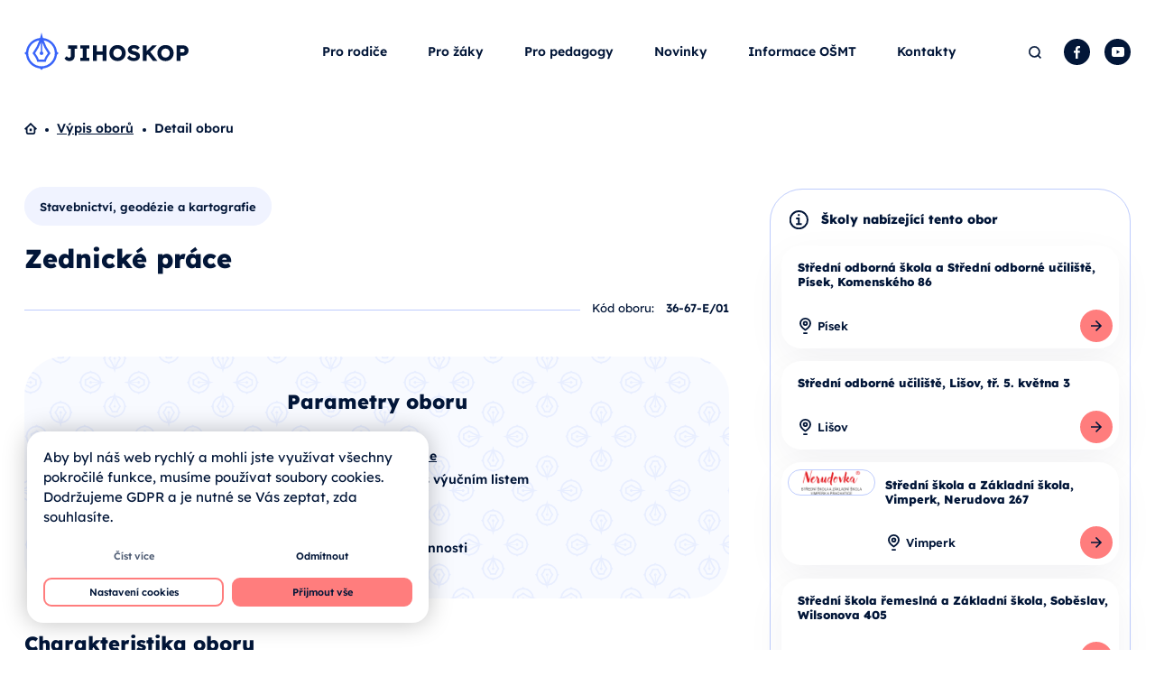

--- FILE ---
content_type: text/html; charset=UTF-8
request_url: https://jihoskop.cz/studijni-obor/zednicke-prace/
body_size: 94202
content:
<!DOCTYPE html>
<html lang="cs">
<head>
    <meta http-equiv="Content-Type" content="text/html; charset=utf-8">
    <meta name="viewport" content="width=device-width, initial-scale=1.0">

    <title>Zednické práce | Jihoskop</title>
	
	<link rel="apple-touch-icon" sizes="180x180" href="https://jihoskop.cz/wp-content/themes/jihoskop/favicons/apple-touch-icon.png">
	<link rel="icon" type="image/png" sizes="32x32" href="https://jihoskop.cz/wp-content/themes/jihoskop/favicons/favicon-32x32.png">
	<link rel="icon" type="image/png" sizes="16x16" href="https://jihoskop.cz/wp-content/themes/jihoskop/favicons/favicon-16x16.png">
	<link rel="manifest" href="https://jihoskop.cz/wp-content/themes/jihoskop/favicons/site.webmanifest">
	<link rel="mask-icon" href="https://jihoskop.cz/wp-content/themes/jihoskop/favicons/safari-pinned-tab.svg" color="#ffffff">
	<meta name="msapplication-TileColor" content="#ffffff">
	<meta name="theme-color" content="#ffffff">

	<meta name='robots' content='max-image-preview:large' />
<link rel="alternate" type="application/rss+xml" title="Jihoskop &raquo; RSS komentářů pro Zednické práce" href="https://jihoskop.cz/studijni-obor/zednicke-prace/feed/" />
<link rel="alternate" title="oEmbed (JSON)" type="application/json+oembed" href="https://jihoskop.cz/wp-json/oembed/1.0/embed?url=https%3A%2F%2Fjihoskop.cz%2Fstudijni-obor%2Fzednicke-prace%2F" />
<link rel="alternate" title="oEmbed (XML)" type="text/xml+oembed" href="https://jihoskop.cz/wp-json/oembed/1.0/embed?url=https%3A%2F%2Fjihoskop.cz%2Fstudijni-obor%2Fzednicke-prace%2F&#038;format=xml" />
		<style>
			.lazyload,
			.lazyloading {
				max-width: 100%;
			}
		</style>
		<style id='wp-img-auto-sizes-contain-inline-css' type='text/css'>
img:is([sizes=auto i],[sizes^="auto," i]){contain-intrinsic-size:3000px 1500px}
/*# sourceURL=wp-img-auto-sizes-contain-inline-css */
</style>
<style id='wp-emoji-styles-inline-css' type='text/css'>

	img.wp-smiley, img.emoji {
		display: inline !important;
		border: none !important;
		box-shadow: none !important;
		height: 1em !important;
		width: 1em !important;
		margin: 0 0.07em !important;
		vertical-align: -0.1em !important;
		background: none !important;
		padding: 0 !important;
	}
/*# sourceURL=wp-emoji-styles-inline-css */
</style>
<style id='classic-theme-styles-inline-css' type='text/css'>
/*! This file is auto-generated */
.wp-block-button__link{color:#fff;background-color:#32373c;border-radius:9999px;box-shadow:none;text-decoration:none;padding:calc(.667em + 2px) calc(1.333em + 2px);font-size:1.125em}.wp-block-file__button{background:#32373c;color:#fff;text-decoration:none}
/*# sourceURL=/wp-includes/css/classic-themes.min.css */
</style>
<link rel='stylesheet' id='wp-components-css' href='https://jihoskop.cz/wp-includes/css/dist/components/style.min.css?ver=6.9' type='text/css' media='all' />
<link rel='stylesheet' id='wp-preferences-css' href='https://jihoskop.cz/wp-includes/css/dist/preferences/style.min.css?ver=6.9' type='text/css' media='all' />
<link rel='stylesheet' id='wp-block-editor-css' href='https://jihoskop.cz/wp-includes/css/dist/block-editor/style.min.css?ver=6.9' type='text/css' media='all' />
<link rel='stylesheet' id='popup-maker-block-library-style-css' href='https://jihoskop.cz/wp-content/plugins/popup-maker/dist/packages/block-library-style.css?ver=dbea705cfafe089d65f1' type='text/css' media='all' />
<link rel='stylesheet' id='cookie-law-info-css' href='https://jihoskop.cz/wp-content/plugins/webtoffee-gdpr-cookie-consent/public/css/cookie-law-info-public.css?ver=2.3.7' type='text/css' media='all' />
<link rel='stylesheet' id='cookie-law-info-gdpr-css' href='https://jihoskop.cz/wp-content/plugins/webtoffee-gdpr-cookie-consent/public/css/cookie-law-info-gdpr.css?ver=2.3.7' type='text/css' media='all' />
<style id='cookie-law-info-gdpr-inline-css' type='text/css'>
.cli-modal-content, .cli-tab-content { background-color: #ffffff; }.cli-privacy-content-text, .cli-modal .cli-modal-dialog, .cli-tab-container p, a.cli-privacy-readmore { color: #000000; }.cli-tab-header { background-color: #f2f2f2; }.cli-tab-header, .cli-tab-header a.cli-nav-link,span.cli-necessary-caption,.cli-switch .cli-slider:after { color: #000000; }.cli-switch .cli-slider:before { background-color: #ffffff; }.cli-switch input:checked + .cli-slider:before { background-color: #ffffff; }.cli-switch .cli-slider { background-color: #e3e1e8; }.cli-switch input:checked + .cli-slider { background-color: #28a745; }.cli-modal-close svg { fill: #000000; }.cli-tab-footer .wt-cli-privacy-accept-all-btn { background-color: #00acad; color: #ffffff}.cli-tab-footer .wt-cli-privacy-accept-btn { background-color: #00acad; color: #ffffff}.cli-tab-header a:before{ border-right: 1px solid #000000; border-bottom: 1px solid #000000; }
/*# sourceURL=cookie-law-info-gdpr-inline-css */
</style>
<link rel='stylesheet' id='godaddy-styles-css' href='https://jihoskop.cz/wp-content/plugins/coblocks/includes/Dependencies/GoDaddy/Styles/build/latest.css?ver=2.0.2' type='text/css' media='all' />
<link rel='stylesheet' id='wpforms-form-locker-frontend-css' href='https://jihoskop.cz/wp-content/plugins/wpforms-form-locker/assets/css/frontend.min.css?ver=2.8.0' type='text/css' media='all' />
<link rel='stylesheet' id='style-css' href='https://jihoskop.cz/wp-content/themes/jihoskop/style.css?ver=1769160911' type='text/css' media='all' />
<link rel='stylesheet' id='popup-maker-site-css' href='//jihoskop.cz/wp-content/uploads/pum/pum-site-styles.css?generated=1755226815&#038;ver=1.21.5' type='text/css' media='all' />
<script type="text/javascript" src="https://jihoskop.cz/wp-includes/js/jquery/jquery.min.js?ver=3.7.1" id="jquery-core-js"></script>
<script type="text/javascript" src="https://jihoskop.cz/wp-includes/js/jquery/jquery-migrate.min.js?ver=3.4.1" id="jquery-migrate-js"></script>
<script type="text/javascript" id="cookie-law-info-js-extra">
/* <![CDATA[ */
var Cli_Data = {"nn_cookie_ids":["yt-remote-device-id","VISITOR_INFO1_LIVE","YSC","yt-remote-connected-devices","CONSENT","_GRECAPTCHA","comment_author_email_{HASH}","comment_author_{HASH}","_ga","cli_user_preference","CookieLawInfoConsent","_ga_QSFTZHFNCQ"],"non_necessary_cookies":{"nezbytna-cookies":["_GRECAPTCHA"],"funkcni-cookies":["comment_author_email_{HASH}","comment_author_{HASH}","cli_user_preference","CookieLawInfoConsent"],"analyticka-cookies":["CONSENT","_ga","_ga_QSFTZHFNCQ"],"reklamni-cookies":["yt-remote-device-id","VISITOR_INFO1_LIVE","YSC","yt-remote-connected-devices"]},"cookielist":{"nezbytna-cookies":{"id":79,"status":true,"priority":5,"title":"Nezbytn\u00e1 cookies","strict":true,"default_state":false,"ccpa_optout":false,"loadonstart":true},"funkcni-cookies":{"id":80,"status":true,"priority":4,"title":"Funk\u010dn\u00ed cookies","strict":false,"default_state":false,"ccpa_optout":false,"loadonstart":false},"analyticka-cookies":{"id":82,"status":true,"priority":3,"title":"Analytick\u00e1 cookies","strict":false,"default_state":false,"ccpa_optout":false,"loadonstart":false},"reklamni-cookies":{"id":83,"status":true,"priority":2,"title":"Reklamn\u00ed cookies","strict":false,"default_state":false,"ccpa_optout":false,"loadonstart":false},"vykonnostni-cookies":{"id":81,"status":true,"priority":1,"title":"V\u00fdkonnostn\u00ed cookies","strict":false,"default_state":false,"ccpa_optout":false,"loadonstart":false}},"ajax_url":"https://jihoskop.cz/wp-admin/admin-ajax.php","current_lang":"cs","security":"c4e745a492","eu_countries":["GB"],"geoIP":"disabled","use_custom_geolocation_api":"","custom_geolocation_api":"https://geoip.cookieyes.com/geoip/checker/result.php","consentVersion":"1","strictlyEnabled":["necessary","obligatoire","nezbytna-cookies"],"cookieDomain":"","privacy_length":"250","ccpaEnabled":"","ccpaRegionBased":"","ccpaBarEnabled":"","ccpaType":"gdpr","triggerDomRefresh":"","secure_cookies":""};
var log_object = {"ajax_url":"https://jihoskop.cz/wp-admin/admin-ajax.php"};
//# sourceURL=cookie-law-info-js-extra
/* ]]> */
</script>
<script type="text/javascript" src="https://jihoskop.cz/wp-content/plugins/webtoffee-gdpr-cookie-consent/public/js/cookie-law-info-public.js?ver=2.3.7" id="cookie-law-info-js"></script>
<script type="text/javascript" src="https://jihoskop.cz/wp-content/themes/jihoskop/scripts/spritespin.js?ver=1769160911" id="spritespin-js"></script>
<script type="text/javascript" src="https://jihoskop.cz/wp-content/themes/jihoskop/scripts/scrollfix.js?ver=1769160911" id="scrollfix-js"></script>
<script type="text/javascript" src="https://jihoskop.cz/wp-content/themes/jihoskop/scripts/slick.min.js?ver=1769160911" id="slick-js"></script>
<script type="text/javascript" src="https://jihoskop.cz/wp-content/themes/jihoskop/scripts/venobox.min.js?ver=1769160911" id="venobox-js"></script>
<script type="text/javascript" src="https://jihoskop.cz/wp-content/themes/jihoskop/scripts/jquery.matchHeight.js?ver=1769160911" id="matchheight-js"></script>
<script type="text/javascript" src="https://jihoskop.cz/wp-content/themes/jihoskop/scripts/custom.js?ver=1769160911" id="custom-js"></script>
<link rel="https://api.w.org/" href="https://jihoskop.cz/wp-json/" /><link rel="EditURI" type="application/rsd+xml" title="RSD" href="https://jihoskop.cz/xmlrpc.php?rsd" />
<link rel='shortlink' href='https://jihoskop.cz/?p=3893' />
		<script>
			document.documentElement.className = document.documentElement.className.replace('no-js', 'js');
		</script>
				<style>
			.no-js img.lazyload {
				display: none;
			}

			figure.wp-block-image img.lazyloading {
				min-width: 150px;
			}

			.lazyload,
			.lazyloading {
				--smush-placeholder-width: 100px;
				--smush-placeholder-aspect-ratio: 1/1;
				width: var(--smush-image-width, var(--smush-placeholder-width)) !important;
				aspect-ratio: var(--smush-image-aspect-ratio, var(--smush-placeholder-aspect-ratio)) !important;
			}

						.lazyload, .lazyloading {
				opacity: 0;
			}

			.lazyloaded {
				opacity: 1;
				transition: opacity 0ms;
				transition-delay: 0ms;
			}

					</style>
							<!-- Google Analytics tracking code output by Beehive Analytics Pro -->
						<script type="text/plain" data-cli-class="cli-blocker-script" data-cli-label="Google Tag Manager"  data-cli-script-type="analyticka-cookies" data-cli-block="true" data-cli-block-if-ccpa-optout="false" data-cli-element-position="head" async src="https://www.googletagmanager.com/gtag/js?id=G-QSFTZHFNCQ&l=beehiveDataLayer"></script>
		<script>
						window.beehiveDataLayer = window.beehiveDataLayer || [];
			function beehive_ga() {beehiveDataLayer.push(arguments);}
			beehive_ga('js', new Date())
						beehive_ga('config', 'G-QSFTZHFNCQ', {
				'anonymize_ip': false,
				'allow_google_signals': false,
			})
					</script>
		<!-- SEO meta tags powered by SmartCrawl https://wpmudev.com/project/smartcrawl-wordpress-seo/ -->
<script type="application/ld+json">{"@context":"https:\/\/schema.org","@graph":[{"@type":"Organization","@id":"https:\/\/jihoskop.cz\/#schema-publishing-organization","url":"https:\/\/jihoskop.cz","name":"Jihoskop"},{"@type":"WebSite","@id":"https:\/\/jihoskop.cz\/#schema-website","url":"https:\/\/jihoskop.cz","name":"Jihoskop","encoding":"UTF-8","potentialAction":{"@type":"SearchAction","target":"https:\/\/jihoskop.cz\/search\/{search_term_string}\/","query-input":"required name=search_term_string"},"image":{"@type":"ImageObject","@id":"https:\/\/jihoskop.cz\/#schema-site-logo","url":"https:\/\/jihoskop.cz\/wp-content\/uploads\/2023\/03\/logo.svg","height":1,"width":1}},{"@type":"BreadcrumbList","@id":"https:\/\/jihoskop.cz\/studijni-obor\/zednicke-prace?page&field-of-study=zednicke-prace&post_type=field-of-study&name=zednicke-prace\/#breadcrumb","itemListElement":[{"@type":"ListItem","position":1,"name":"Domovsk\u00e1 str\u00e1nka","item":"https:\/\/jihoskop.cz"},{"@type":"ListItem","position":2,"name":"Zednick\u00e9 pr\u00e1ce"}]},{"@type":"Person","@id":"https:\/\/jihoskop.cz\/#schema-author-1","name":"Jakub Machala"}]}</script>
<meta property="og:type" content="article" />
<meta property="og:url" content="https://jihoskop.cz/studijni-obor/zednicke-prace/" />
<meta property="og:title" content="Zednické práce | Jihoskop" />
<meta property="article:published_time" content="2023-05-16T15:33:52" />
<meta property="article:author" content="znackarna" />
<meta name="twitter:card" content="summary" />
<meta name="twitter:title" content="Zednické práce | Jihoskop" />
<!-- /SEO -->
<style id="uagb-style-frontend-3893">.uag-blocks-common-selector{z-index:var(--z-index-desktop) !important}@media (max-width: 976px){.uag-blocks-common-selector{z-index:var(--z-index-tablet) !important}}@media (max-width: 767px){.uag-blocks-common-selector{z-index:var(--z-index-mobile) !important}}
</style>		<style type="text/css" id="wp-custom-css">
			.wpforms-form .wpf-divider {
    font-family: 'Arial', sans-serif !important;
	font-size: 30px !important;
	background-color: #eee !important;
	padding: 5px 5px 15px 15px !important;
	border: 1px solid #666 !important;
	border-radius: 20px !important;
	margin-top:5px
}
.wpforms-form .wpf-divider2 {
	background-color: #eee !important;
	padding: 15px 0px 0px 10px !important;
	border: 1px solid #666 !important;
	border-radius: 20px !important;
}
.wpforms-form .wpf-popis {
    font-family: 'Arial', sans-serif !important;
	font-size: small !important;
}
#wpforms-form-page-page .wpforms-form-page-wrap {
  box-sizing: border-box;
  max-width: 1036px;
}
.wp-block-table-notrounded {
  margin: 5rem 0;
  border: 0px solid var(--blue);
  border-radius: 0rem;
  overflow: hidden;
  line-height: 1;
		</style>
			<style id='global-styles-inline-css' type='text/css'>
:root{--wp--preset--aspect-ratio--square: 1;--wp--preset--aspect-ratio--4-3: 4/3;--wp--preset--aspect-ratio--3-4: 3/4;--wp--preset--aspect-ratio--3-2: 3/2;--wp--preset--aspect-ratio--2-3: 2/3;--wp--preset--aspect-ratio--16-9: 16/9;--wp--preset--aspect-ratio--9-16: 9/16;--wp--preset--color--black: #000000;--wp--preset--color--cyan-bluish-gray: #abb8c3;--wp--preset--color--white: #ffffff;--wp--preset--color--pale-pink: #f78da7;--wp--preset--color--vivid-red: #cf2e2e;--wp--preset--color--luminous-vivid-orange: #ff6900;--wp--preset--color--luminous-vivid-amber: #fcb900;--wp--preset--color--light-green-cyan: #7bdcb5;--wp--preset--color--vivid-green-cyan: #00d084;--wp--preset--color--pale-cyan-blue: #8ed1fc;--wp--preset--color--vivid-cyan-blue: #0693e3;--wp--preset--color--vivid-purple: #9b51e0;--wp--preset--gradient--vivid-cyan-blue-to-vivid-purple: linear-gradient(135deg,rgb(6,147,227) 0%,rgb(155,81,224) 100%);--wp--preset--gradient--light-green-cyan-to-vivid-green-cyan: linear-gradient(135deg,rgb(122,220,180) 0%,rgb(0,208,130) 100%);--wp--preset--gradient--luminous-vivid-amber-to-luminous-vivid-orange: linear-gradient(135deg,rgb(252,185,0) 0%,rgb(255,105,0) 100%);--wp--preset--gradient--luminous-vivid-orange-to-vivid-red: linear-gradient(135deg,rgb(255,105,0) 0%,rgb(207,46,46) 100%);--wp--preset--gradient--very-light-gray-to-cyan-bluish-gray: linear-gradient(135deg,rgb(238,238,238) 0%,rgb(169,184,195) 100%);--wp--preset--gradient--cool-to-warm-spectrum: linear-gradient(135deg,rgb(74,234,220) 0%,rgb(151,120,209) 20%,rgb(207,42,186) 40%,rgb(238,44,130) 60%,rgb(251,105,98) 80%,rgb(254,248,76) 100%);--wp--preset--gradient--blush-light-purple: linear-gradient(135deg,rgb(255,206,236) 0%,rgb(152,150,240) 100%);--wp--preset--gradient--blush-bordeaux: linear-gradient(135deg,rgb(254,205,165) 0%,rgb(254,45,45) 50%,rgb(107,0,62) 100%);--wp--preset--gradient--luminous-dusk: linear-gradient(135deg,rgb(255,203,112) 0%,rgb(199,81,192) 50%,rgb(65,88,208) 100%);--wp--preset--gradient--pale-ocean: linear-gradient(135deg,rgb(255,245,203) 0%,rgb(182,227,212) 50%,rgb(51,167,181) 100%);--wp--preset--gradient--electric-grass: linear-gradient(135deg,rgb(202,248,128) 0%,rgb(113,206,126) 100%);--wp--preset--gradient--midnight: linear-gradient(135deg,rgb(2,3,129) 0%,rgb(40,116,252) 100%);--wp--preset--font-size--small: 13px;--wp--preset--font-size--medium: 20px;--wp--preset--font-size--large: 36px;--wp--preset--font-size--x-large: 42px;--wp--preset--spacing--20: 0.44rem;--wp--preset--spacing--30: 0.67rem;--wp--preset--spacing--40: 1rem;--wp--preset--spacing--50: 1.5rem;--wp--preset--spacing--60: 2.25rem;--wp--preset--spacing--70: 3.38rem;--wp--preset--spacing--80: 5.06rem;--wp--preset--shadow--natural: 6px 6px 9px rgba(0, 0, 0, 0.2);--wp--preset--shadow--deep: 12px 12px 50px rgba(0, 0, 0, 0.4);--wp--preset--shadow--sharp: 6px 6px 0px rgba(0, 0, 0, 0.2);--wp--preset--shadow--outlined: 6px 6px 0px -3px rgb(255, 255, 255), 6px 6px rgb(0, 0, 0);--wp--preset--shadow--crisp: 6px 6px 0px rgb(0, 0, 0);}:where(.is-layout-flex){gap: 0.5em;}:where(.is-layout-grid){gap: 0.5em;}body .is-layout-flex{display: flex;}.is-layout-flex{flex-wrap: wrap;align-items: center;}.is-layout-flex > :is(*, div){margin: 0;}body .is-layout-grid{display: grid;}.is-layout-grid > :is(*, div){margin: 0;}:where(.wp-block-columns.is-layout-flex){gap: 2em;}:where(.wp-block-columns.is-layout-grid){gap: 2em;}:where(.wp-block-post-template.is-layout-flex){gap: 1.25em;}:where(.wp-block-post-template.is-layout-grid){gap: 1.25em;}.has-black-color{color: var(--wp--preset--color--black) !important;}.has-cyan-bluish-gray-color{color: var(--wp--preset--color--cyan-bluish-gray) !important;}.has-white-color{color: var(--wp--preset--color--white) !important;}.has-pale-pink-color{color: var(--wp--preset--color--pale-pink) !important;}.has-vivid-red-color{color: var(--wp--preset--color--vivid-red) !important;}.has-luminous-vivid-orange-color{color: var(--wp--preset--color--luminous-vivid-orange) !important;}.has-luminous-vivid-amber-color{color: var(--wp--preset--color--luminous-vivid-amber) !important;}.has-light-green-cyan-color{color: var(--wp--preset--color--light-green-cyan) !important;}.has-vivid-green-cyan-color{color: var(--wp--preset--color--vivid-green-cyan) !important;}.has-pale-cyan-blue-color{color: var(--wp--preset--color--pale-cyan-blue) !important;}.has-vivid-cyan-blue-color{color: var(--wp--preset--color--vivid-cyan-blue) !important;}.has-vivid-purple-color{color: var(--wp--preset--color--vivid-purple) !important;}.has-black-background-color{background-color: var(--wp--preset--color--black) !important;}.has-cyan-bluish-gray-background-color{background-color: var(--wp--preset--color--cyan-bluish-gray) !important;}.has-white-background-color{background-color: var(--wp--preset--color--white) !important;}.has-pale-pink-background-color{background-color: var(--wp--preset--color--pale-pink) !important;}.has-vivid-red-background-color{background-color: var(--wp--preset--color--vivid-red) !important;}.has-luminous-vivid-orange-background-color{background-color: var(--wp--preset--color--luminous-vivid-orange) !important;}.has-luminous-vivid-amber-background-color{background-color: var(--wp--preset--color--luminous-vivid-amber) !important;}.has-light-green-cyan-background-color{background-color: var(--wp--preset--color--light-green-cyan) !important;}.has-vivid-green-cyan-background-color{background-color: var(--wp--preset--color--vivid-green-cyan) !important;}.has-pale-cyan-blue-background-color{background-color: var(--wp--preset--color--pale-cyan-blue) !important;}.has-vivid-cyan-blue-background-color{background-color: var(--wp--preset--color--vivid-cyan-blue) !important;}.has-vivid-purple-background-color{background-color: var(--wp--preset--color--vivid-purple) !important;}.has-black-border-color{border-color: var(--wp--preset--color--black) !important;}.has-cyan-bluish-gray-border-color{border-color: var(--wp--preset--color--cyan-bluish-gray) !important;}.has-white-border-color{border-color: var(--wp--preset--color--white) !important;}.has-pale-pink-border-color{border-color: var(--wp--preset--color--pale-pink) !important;}.has-vivid-red-border-color{border-color: var(--wp--preset--color--vivid-red) !important;}.has-luminous-vivid-orange-border-color{border-color: var(--wp--preset--color--luminous-vivid-orange) !important;}.has-luminous-vivid-amber-border-color{border-color: var(--wp--preset--color--luminous-vivid-amber) !important;}.has-light-green-cyan-border-color{border-color: var(--wp--preset--color--light-green-cyan) !important;}.has-vivid-green-cyan-border-color{border-color: var(--wp--preset--color--vivid-green-cyan) !important;}.has-pale-cyan-blue-border-color{border-color: var(--wp--preset--color--pale-cyan-blue) !important;}.has-vivid-cyan-blue-border-color{border-color: var(--wp--preset--color--vivid-cyan-blue) !important;}.has-vivid-purple-border-color{border-color: var(--wp--preset--color--vivid-purple) !important;}.has-vivid-cyan-blue-to-vivid-purple-gradient-background{background: var(--wp--preset--gradient--vivid-cyan-blue-to-vivid-purple) !important;}.has-light-green-cyan-to-vivid-green-cyan-gradient-background{background: var(--wp--preset--gradient--light-green-cyan-to-vivid-green-cyan) !important;}.has-luminous-vivid-amber-to-luminous-vivid-orange-gradient-background{background: var(--wp--preset--gradient--luminous-vivid-amber-to-luminous-vivid-orange) !important;}.has-luminous-vivid-orange-to-vivid-red-gradient-background{background: var(--wp--preset--gradient--luminous-vivid-orange-to-vivid-red) !important;}.has-very-light-gray-to-cyan-bluish-gray-gradient-background{background: var(--wp--preset--gradient--very-light-gray-to-cyan-bluish-gray) !important;}.has-cool-to-warm-spectrum-gradient-background{background: var(--wp--preset--gradient--cool-to-warm-spectrum) !important;}.has-blush-light-purple-gradient-background{background: var(--wp--preset--gradient--blush-light-purple) !important;}.has-blush-bordeaux-gradient-background{background: var(--wp--preset--gradient--blush-bordeaux) !important;}.has-luminous-dusk-gradient-background{background: var(--wp--preset--gradient--luminous-dusk) !important;}.has-pale-ocean-gradient-background{background: var(--wp--preset--gradient--pale-ocean) !important;}.has-electric-grass-gradient-background{background: var(--wp--preset--gradient--electric-grass) !important;}.has-midnight-gradient-background{background: var(--wp--preset--gradient--midnight) !important;}.has-small-font-size{font-size: var(--wp--preset--font-size--small) !important;}.has-medium-font-size{font-size: var(--wp--preset--font-size--medium) !important;}.has-large-font-size{font-size: var(--wp--preset--font-size--large) !important;}.has-x-large-font-size{font-size: var(--wp--preset--font-size--x-large) !important;}
/*# sourceURL=global-styles-inline-css */
</style>
<link rel='stylesheet' id='cookie-law-info-table-css' href='https://jihoskop.cz/wp-content/plugins/webtoffee-gdpr-cookie-consent/public/css/cookie-law-info-table.css?ver=2.3.7' type='text/css' media='all' />
</head>

<body class="wp-singular field-of-study-template-default single single-field-of-study postid-3893 wp-theme-jihoskop">
<div id="wrapper">
	<header class="main-header">
        <div class="container">
            <div class="wrap">
                                    <div class="logo">
                        <a href="https://jihoskop.cz"><img width="1" height="1" data-src="https://jihoskop.cz/wp-content/uploads/2023/03/logo.svg" class="attachment-full size-full lazyload" alt="Jihoskop" decoding="async" src="[data-uri]" style="--smush-placeholder-width: 1px; --smush-placeholder-aspect-ratio: 1/1;" /></a>
                    </div>
                                <section class="navigation">                   
                                            <nav class="main-menu">
                            <ul id="menu-hlavni-menu" class="menu"><li id="menu-item-28" class="menu-item menu-item-type-post_type menu-item-object-page menu-item-28"><a href="https://jihoskop.cz/pro-rodice/">Pro rodiče</a></li>
<li id="menu-item-29" class="menu-item menu-item-type-post_type menu-item-object-page menu-item-29"><a href="https://jihoskop.cz/pro-zaky/">Pro žáky</a></li>
<li id="menu-item-30" class="menu-item menu-item-type-post_type menu-item-object-page menu-item-30"><a href="https://jihoskop.cz/pro-pedagogy/">Pro pedagogy</a></li>
<li id="menu-item-452" class="menu-item menu-item-type-post_type menu-item-object-page menu-item-452"><a href="https://jihoskop.cz/vypis-clanku/">Novinky</a></li>
<li id="menu-item-13254" class="menu-item menu-item-type-post_type menu-item-object-page menu-item-13254"><a href="https://jihoskop.cz/informace-osmt/">Informace OŠMT</a></li>
<li id="menu-item-33" class="menu-item menu-item-type-post_type menu-item-object-page menu-item-33"><a href="https://jihoskop.cz/kontakty/">Kontakty</a></li>
</ul>                        </nav>
                                        <div class="searchbox">
                        <a href="#" role="button" class="icon search">Hledat</a>
                        <div class="searchform-wrap">
                            <form role="search" class="search-form" method="get" action="/vyhledavani/">
	<input type="text" aria-label="Hledat" value="" placeholder="Hledání..." name="_hledani" class="s" data-rlvlive="true" data-rlvparentel="#rlvlive" data-rlvconfig="default">
	<input type="submit" value="Hledat">
	<span class="icon close" aria-label="Zavřít"></span>
	<div class="results" id="rlvlive"></div>
<span class="relevanssi-live-search-instructions">Když jsou k dispozici výsledky z našeptávače, použijte šipky nahoru a dolů pro kontrolu a enter pro přechod na požadovanou stránku. 
Uživatelé dotykových zařízení mohou procházet výsledky stisknutím nebo přejetím prstem.</span></form>                        </div>
                    </div>
                                            <nav class="social-menu">
                            <ul id="menu-socialni-site-hlavicka" class="menu"><li id="menu-item-34" class="facebook menu-item menu-item-type-custom menu-item-object-custom menu-item-34"><a target="_blank" href="https://www.facebook.com/jihoskop">Facebook</a></li>
<li id="menu-item-35" class="youtube menu-item menu-item-type-custom menu-item-object-custom menu-item-35"><a target="_blank" href="https://www.youtube.com/@jihoskop">YouTube</a></li>
</ul>                        </nav>
                                        <a href="#" class="toggle">Menu</a>
                </section>
            </div>
        </div>
	</header>
        <main class="field-of-study">
            <div class="container">
                <div class="wrap">
                    <div class="left">
                        <section id="intro">
                            <nav class="breadcrumbs">
	<a class="home" href="https://jihoskop.cz/domu/">Domů</a>
			<a href="https://jihoskop.cz/vypis-oboru/">Výpis oborů</a>
			Detail oboru</nav>                                                            <a class="category" href="https://jihoskop.cz/vypis-oboru/?_obory_skupiny=stavebnictvi-geodezie-a-kartografie">Stavebnictví, geodézie a kartografie</a>
                                                        <h1 class="looks-like-h2">Zednické práce</h1>
                                                        <div class="meta">
                                                                    <div class="field-code">
                                        <label>Kód oboru:</label>
                                        36-67-E/01                                    </div>
                                                            </div>
                        </section>
                        <section id="content">
                            <div class="parameters">
                                <h2 class="looks-like-h3">Parametry oboru</h2>
                                <ul>
                                                                            <li>
                                            <label>Skupina oboru: </label>
                                            <a href="https://jihoskop.cz/vypis-oboru/?_obory_skupiny=stavebnictvi-geodezie-a-kartografie">Stavebnictví, geodézie a kartografie</a>
                                        </li>
                                                                                                                <li>
                                            <label>Kategorie vzdělání: </label>
                                            Nižší střední odborné vzdělání s výučním listem                                        </li>
                                                                                                                <li>
                                            <label>Forma vzdělávání: </label>
                                            Denní                                        </li>
                                                                                                                <li>
                                            <label>Délka vzdělávání: </label>
                                            Tři roky                                        </li>
                                                                                                                <li>
                                            <label>Významné vyučovací předměty na ZŠ: </label>
                                            Praktické činnosti                                        </li>
                                                                                                                                                                                </ul>
                            </div>
                                                            <div class="content">
                                                                                                                <h2 class="looks-like-h3">Charakteristika oboru</h2>
                                        <p>Žáci se naučí provádět jednoduché betonářské a zednické práce na pozemních stavbách, tj. volit, používat a udržovat nářadí, mechanizační prostředky a pracovní pomůcky; volit materiál a výrobky pro betonářské a zednické práce, dopravit je na místo zpracování a připravit pro zpracování; provádět základní betonářské a zednické práce na pozemních stavbách, tj. betonovat svislé a vodorovné konstrukce, zdít zdivo z různých materiálů, osazovat prefabrikáty; provádět úpravu zdiva omítkami; posuzovat optimální pracovní podmínky pro zednické práce, jako jsou teplota vzduchu, vlhkost aj.; dodržovat předpisy bezpečnosti a ochrany zdraví při práci a hygieny práce. Součástí přípravy je osvojení průpravných činností, tj. číst technickou dokumentaci pozemních staveb a zhotovovat jednoduché stavební výkresy a náčrty; provádět jednoduché výpočty spotřeby materiálů a orientovat se v cenových záležitostech oboru; pracovat s prostředky informačních a komunikačních technologií, zejména v oblasti získávání odborných informací; znát vliv činností v oboru na životní prostředí a nakládat s odpady v souladu s platnými předpisy.</p>
                                                                                                                <h2 class="looks-like-h3">Informace o trhu práce</h2>
                                        <p>Absolventi jsou pracovníci, kteří se uplatní v povolání zedník při provádění betonářských a zednických prací.<br />
Po splnění podmínek podle zákona č. 455/1991 Sb., o živnostenském podnikání (živnostenský zákon) mohou získat živnostenský list pro výkon řemeslné živnosti zednictví a pracovat jako osoby samostatně výdělečně činné.<br />
Absolventi si nejvhodněji mohou doplnit své vzdělání v příbuzném oboru vzdělání kategorie H. Jeho absolvováním získají nejen novou kvalifikaci a další výuční list, ale i možnost pokračovat v nástavbovém studiu k získání maturity. Je potřebné vzít v úvahu, že absolvent oboru kategorie E není pro přímé pokračování v nástavbovém studiu dostatečně připraven, protože v oborech kategorie E jsou kladeny nižší nároky v oblasti všeobecného a obecně odborného vzdělání.</p>
                                                                                                        </div>
                                                        
                            <div class="share">
                                <label>Sdílet studijní obor</label>
                                <div class="links">
                                    <a class="icon bg facebook" href="https://www.facebook.com/sharer/sharer.php?u=https://jihoskop.cz/studijni-obor/zednicke-prace/" target="_blank">Facebook</a>
                                    <a class="icon bg x" href="http://twitter.com/share?text=Zednické práce&amp;url=https://jihoskop.cz/studijni-obor/zednicke-prace/&amp;hashtags=jihoskop" target="_blank">X</a>
                                    <a class="icon bg linkedin" href="https://www.linkedin.com/sharing/share-offsite/?url=https://jihoskop.cz/studijni-obor/zednicke-prace/" target="_blank">LinkedIn</a>
                                </div>
                            </div>
                        </section>
                    </div>
                    <div class="right">
                                                                                    <aside class="block block-schools-default">
                                    <h4 class="icon school">Školy nabízející tento obor</h4>
                                    <div class="schools">
                                                                                    		<article class="school">
				<div class="content">
            <div class="meta-top-wrap">
                <div class="meta-top">
                                            <div class="founder">
                            Kraj                        </div>
                                    </div>
                <h3 class="looks-like-h4"><a href="https://jihoskop.cz/skola/stredni-odborna-skola-a-stredni-odborne-uciliste-pisek-komenskeho-86/">Střední odborná škola a Střední odborné učiliště, Písek, Komenského 86</a></h3>
            </div>
			<div class="meta">
									<div class="icon location">
						Písek					</div>
				                <a class="icon arrow-right" href="https://jihoskop.cz/skola/stredni-odborna-skola-a-stredni-odborne-uciliste-pisek-komenskeho-86/">Detail školy</a>
			</div>			
		</div>
	</article>                                                                                    		<article class="school">
				<div class="content">
            <div class="meta-top-wrap">
                <div class="meta-top">
                                            <div class="founder">
                            Kraj                        </div>
                                    </div>
                <h3 class="looks-like-h4"><a href="https://jihoskop.cz/skola/stredni-odborne-uciliste-lisov-tr-5-kvetna-3/">Střední odborné učiliště, Lišov, tř. 5. května 3</a></h3>
            </div>
			<div class="meta">
									<div class="icon location">
						Lišov					</div>
				                <a class="icon arrow-right" href="https://jihoskop.cz/skola/stredni-odborne-uciliste-lisov-tr-5-kvetna-3/">Detail školy</a>
			</div>			
		</div>
	</article>                                                                                    		<article class="school">
					<div class="picture">
                <div class="picture-inner">
				    <a href="https://jihoskop.cz/skola/stredni-skola-a-zakladni-skola-vimperk-nerudova-267/"><img width="600" height="251" src="https://jihoskop.cz/wp-content/uploads/2023/05/logo-ss-nove-krivky-600x251.png" class="attachment-medium size-medium" alt="logo sš nové křivky" decoding="async" fetchpriority="high" srcset="https://jihoskop.cz/wp-content/uploads/2023/05/logo-ss-nove-krivky-600x251.png 600w, https://jihoskop.cz/wp-content/uploads/2023/05/logo-ss-nove-krivky-1000x419.png 1000w, https://jihoskop.cz/wp-content/uploads/2023/05/logo-ss-nove-krivky-300x126.png 300w, https://jihoskop.cz/wp-content/uploads/2023/05/logo-ss-nove-krivky-500x209.png 500w, https://jihoskop.cz/wp-content/uploads/2023/05/logo-ss-nove-krivky.png 1352w" sizes="(max-width: 600px) 100vw, 600px" /></a>
                </div>
			</div>
				<div class="content">
            <div class="meta-top-wrap">
                <div class="meta-top">
                                            <div class="founder">
                            Kraj                        </div>
                                    </div>
                <h3 class="looks-like-h4"><a href="https://jihoskop.cz/skola/stredni-skola-a-zakladni-skola-vimperk-nerudova-267/">Střední škola a Základní škola, Vimperk, Nerudova 267</a></h3>
            </div>
			<div class="meta">
									<div class="icon location">
						Vimperk					</div>
				                <a class="icon arrow-right" href="https://jihoskop.cz/skola/stredni-skola-a-zakladni-skola-vimperk-nerudova-267/">Detail školy</a>
			</div>			
		</div>
	</article>                                                                                    		<article class="school">
				<div class="content">
            <div class="meta-top-wrap">
                <div class="meta-top">
                                            <div class="founder">
                            Kraj                        </div>
                                    </div>
                <h3 class="looks-like-h4"><a href="https://jihoskop.cz/skola/stredni-skola-remeslna-a-zakladni-skola-sobeslav-wilsonova-405/">Střední škola řemeslná a Základní škola, Soběslav, Wilsonova 405</a></h3>
            </div>
			<div class="meta">
									<div class="icon location">
						Soběslav					</div>
				                <a class="icon arrow-right" href="https://jihoskop.cz/skola/stredni-skola-remeslna-a-zakladni-skola-sobeslav-wilsonova-405/">Detail školy</a>
			</div>			
		</div>
	</article>                                                                            </div>
                                </aside>
                                                                        </div>
                </div>
            </div>
        </main>
		<footer>
	    <div class="top">
	        <div class="container">
	            <div class="wrap">
	                	                    <nav class="footer-top-menu">
	                        <ul id="menu-menu-paticky-horni" class="menu"><li id="menu-item-66" class="icon mail menu-item menu-item-type-custom menu-item-object-custom menu-item-66"><a href="mailto:jihoskop@zvas.eu">jihoskop@zvas.eu</a></li>
</ul>	                    </nav>
	                	                	                    <nav class="social-menu">
	                        <ul id="menu-socialni-site-paticka" class="menu"><li id="menu-item-36" class="facebook menu-item menu-item-type-custom menu-item-object-custom menu-item-36"><a target="_blank" href="https://www.facebook.com/jihoskop">Facebook</a></li>
<li id="menu-item-40" class="youtube menu-item menu-item-type-custom menu-item-object-custom menu-item-40"><a target="_blank" href="https://www.youtube.com/@jihoskop">YouTube</a></li>
</ul>	                    </nav>
	                	                	                    <div class="logo">
	                        <a href="https://jihoskop.cz"><img width="1" height="1" data-src="https://jihoskop.cz/wp-content/uploads/2023/03/logo.svg" class="attachment-full size-full lazyload" alt="Logo" decoding="async" src="[data-uri]" style="--smush-placeholder-width: 1px; --smush-placeholder-aspect-ratio: 1/1;" /></a>
	                    </div>
	                	            </div>
	        </div>
	    </div>
	    <div class="bottom">
	        <div class="container">
	            <div class="wrap">
	                	                    <div class="logos">
	                        	                            <div class="logo">
	                                <a href="https://www.kraj-jihocesky.cz/" rel="nofollow" target="_blank" aria-label="Otevírá se v novém okně">	                                    <img width="1000" height="157" data-src="https://jihoskop.cz/wp-content/uploads/2025/02/logo-jc-kraj.svg" class="attachment-full size-full lazyload" alt="Jihočeský kraj" title="Jihočeský kraj" decoding="async" src="[data-uri]" style="--smush-placeholder-width: 1000px; --smush-placeholder-aspect-ratio: 1000/157;" />	                                    </a>	                            </div>
	                        	                            <div class="logo">
	                                <a href="https://www.zvas.cz/" rel="nofollow" target="_blank" aria-label="Otevírá se v novém okně">	                                    <img width="1" height="1" data-src="https://jihoskop.cz/wp-content/uploads/2023/10/zvas-logo.svg" class="attachment-full size-full lazyload" alt="zvas-logo" title="zvas-logo" decoding="async" src="[data-uri]" style="--smush-placeholder-width: 1px; --smush-placeholder-aspect-ratio: 1/1;" />	                                    </a>	                            </div>
	                        	                    </div>
	                	                	                    <nav class="footer-bottom-menu">
	                        <ul id="menu-menu-paticky-spodni" class="menu"><li id="menu-item-67" class="icon user menu-item menu-item-type-custom menu-item-object-custom menu-item-67"><a href="https://jihoskop.cz/uzivatel/">Přihlášení uživatele</a></li>
<li id="menu-item-70" class="icon help popup-page menu-item menu-item-type-post_type menu-item-object-page menu-item-70"><a href="https://jihoskop.cz/jak-se-registrovat/">Jak se registrovat?</a></li>
</ul>	                    </nav>
	                	            </div>
	        </div>
	    </div>
	</footer>
	</div>
	<script type="speculationrules">
{"prefetch":[{"source":"document","where":{"and":[{"href_matches":"/*"},{"not":{"href_matches":["/wp-*.php","/wp-admin/*","/wp-content/uploads/*","/wp-content/*","/wp-content/plugins/*","/wp-content/themes/jihoskop/*","/*\\?(.+)"]}},{"not":{"selector_matches":"a[rel~=\"nofollow\"]"}},{"not":{"selector_matches":".no-prefetch, .no-prefetch a"}}]},"eagerness":"conservative"}]}
</script>
<script type="text/javascript">
/* <![CDATA[ */
	var relevanssi_rt_regex = /(&|\?)_(rt|rt_nonce)=(\w+)/g
	var newUrl = window.location.search.replace(relevanssi_rt_regex, '')
	history.replaceState(null, null, window.location.pathname + newUrl + window.location.hash)
/* ]]> */
</script>
<div 
	id="pum-20033" 
	role="dialog" 
	aria-modal="false"
	aria-labelledby="pum_popup_title_20033"
	class="pum pum-overlay pum-theme-649 pum-theme-default-theme popmake-overlay click_open" 
	data-popmake="{&quot;id&quot;:20033,&quot;slug&quot;:&quot;mobilni-klic-egovernmentu&quot;,&quot;theme_id&quot;:649,&quot;cookies&quot;:[],&quot;triggers&quot;:[{&quot;type&quot;:&quot;click_open&quot;,&quot;settings&quot;:{&quot;extra_selectors&quot;:&quot;&quot;,&quot;cookie_name&quot;:null}}],&quot;mobile_disabled&quot;:null,&quot;tablet_disabled&quot;:null,&quot;meta&quot;:{&quot;display&quot;:{&quot;stackable&quot;:false,&quot;overlay_disabled&quot;:false,&quot;scrollable_content&quot;:false,&quot;disable_reposition&quot;:false,&quot;size&quot;:&quot;medium&quot;,&quot;responsive_min_width&quot;:&quot;0%&quot;,&quot;responsive_min_width_unit&quot;:false,&quot;responsive_max_width&quot;:&quot;100%&quot;,&quot;responsive_max_width_unit&quot;:false,&quot;custom_width&quot;:&quot;640px&quot;,&quot;custom_width_unit&quot;:false,&quot;custom_height&quot;:&quot;380px&quot;,&quot;custom_height_unit&quot;:false,&quot;custom_height_auto&quot;:false,&quot;location&quot;:&quot;center top&quot;,&quot;position_from_trigger&quot;:false,&quot;position_top&quot;:&quot;100&quot;,&quot;position_left&quot;:&quot;0&quot;,&quot;position_bottom&quot;:&quot;0&quot;,&quot;position_right&quot;:&quot;0&quot;,&quot;position_fixed&quot;:false,&quot;animation_type&quot;:&quot;fade&quot;,&quot;animation_speed&quot;:&quot;350&quot;,&quot;animation_origin&quot;:&quot;center top&quot;,&quot;overlay_zindex&quot;:false,&quot;zindex&quot;:&quot;1999999999&quot;},&quot;close&quot;:{&quot;text&quot;:&quot;&quot;,&quot;button_delay&quot;:&quot;0&quot;,&quot;overlay_click&quot;:false,&quot;esc_press&quot;:false,&quot;f4_press&quot;:false},&quot;click_open&quot;:[]}}">

	<div id="popmake-20033" class="pum-container popmake theme-649 pum-responsive pum-responsive-medium responsive size-medium">

				
							<div id="pum_popup_title_20033" class="pum-title popmake-title">
				Co je Mobilní klíč eGovernmentu a jak si ho pořídit			</div>
		
		
				<div class="pum-content popmake-content" tabindex="0">
			<p>Mobilní klíč eGovernmentu je mobilní aplikace. Je zdarma a umožňuje snadné a rychlé přihlášení k online službám bez potřeby dalších ověřovacích kódů.</p>
<p>Mobilní aplikací protě vyfotíte QR kód zobrazený na přihlašovací obrazovce do některého portálu, v mobilu potvrdíte schválení přístupu a na počítači budete okamžitě přihlášeni. <a href="https://www.identitaobcana.cz/registrace/mobilni-klic-egovernmentu" target="_blank" rel="noopener">Jednoduchý průvodce instalací je zde.</a></p>
		</div>

				
							<button type="button" class="pum-close popmake-close" aria-label="Close">
			Zavřít			</button>
		
	</div>

</div>
<div 
	id="pum-2296" 
	role="dialog" 
	aria-modal="false"
	aria-labelledby="pum_popup_title_2296"
	class="pum pum-overlay pum-theme-649 pum-theme-default-theme popmake-overlay pum-click-to-close click_open remote-content" 
	data-popmake="{&quot;id&quot;:2296,&quot;slug&quot;:&quot;kontakty-skoly&quot;,&quot;theme_id&quot;:649,&quot;cookies&quot;:[],&quot;triggers&quot;:[{&quot;type&quot;:&quot;click_open&quot;,&quot;settings&quot;:{&quot;cookie_name&quot;:&quot;&quot;,&quot;extra_selectors&quot;:&quot;.button.contacts&quot;,&quot;rc_post_type&quot;:&quot;&quot;}}],&quot;mobile_disabled&quot;:null,&quot;tablet_disabled&quot;:null,&quot;meta&quot;:{&quot;display&quot;:{&quot;stackable&quot;:false,&quot;overlay_disabled&quot;:false,&quot;scrollable_content&quot;:false,&quot;disable_reposition&quot;:false,&quot;size&quot;:&quot;medium&quot;,&quot;responsive_min_width&quot;:&quot;0%&quot;,&quot;responsive_min_width_unit&quot;:false,&quot;responsive_max_width&quot;:&quot;100%&quot;,&quot;responsive_max_width_unit&quot;:false,&quot;custom_width&quot;:&quot;640px&quot;,&quot;custom_width_unit&quot;:false,&quot;custom_height&quot;:&quot;380px&quot;,&quot;custom_height_unit&quot;:false,&quot;custom_height_auto&quot;:false,&quot;location&quot;:&quot;center top&quot;,&quot;position_from_trigger&quot;:false,&quot;position_top&quot;:&quot;100&quot;,&quot;position_left&quot;:&quot;0&quot;,&quot;position_bottom&quot;:&quot;0&quot;,&quot;position_right&quot;:&quot;0&quot;,&quot;position_fixed&quot;:false,&quot;animation_type&quot;:&quot;fade&quot;,&quot;animation_speed&quot;:&quot;350&quot;,&quot;animation_origin&quot;:&quot;center top&quot;,&quot;overlay_zindex&quot;:false,&quot;zindex&quot;:&quot;1999999999&quot;},&quot;close&quot;:{&quot;text&quot;:&quot;&quot;,&quot;button_delay&quot;:&quot;0&quot;,&quot;overlay_click&quot;:&quot;1&quot;,&quot;esc_press&quot;:&quot;1&quot;,&quot;f4_press&quot;:&quot;1&quot;},&quot;click_open&quot;:[]}}">

	<div id="popmake-2296" class="pum-container popmake theme-649 pum-responsive pum-responsive-medium responsive size-medium remote-content">

				
							<div id="pum_popup_title_2296" class="pum-title popmake-title">
				Kontakty školy			</div>
		
		
				<div class="pum-content popmake-content" tabindex="0">
			
		<div class="pum-rc-box" data-settings="{&quot;method&quot;:&quot;load&quot;,&quot;min_height&quot;:200,&quot;load_css_selector&quot;:&quot;.popup-content&quot;}">
			
			<div class='pum-loader lukehass'><div class='load1'><div class='loader'></div></div></div>
			<div class="pum-rc-content-area">
							</div>
		</div>

		
		</div>

				
							<button type="button" class="pum-close popmake-close" aria-label="Close">
			Zavřít			</button>
		
	</div>

</div>
<div 
	id="pum-1140" 
	role="dialog" 
	aria-modal="false"
	class="pum pum-overlay pum-theme-649 pum-theme-default-theme popmake-overlay pum-click-to-close click_open remote-content" 
	data-popmake="{&quot;id&quot;:1140,&quot;slug&quot;:&quot;stranka-v-popupu&quot;,&quot;theme_id&quot;:649,&quot;cookies&quot;:[],&quot;triggers&quot;:[{&quot;type&quot;:&quot;click_open&quot;,&quot;settings&quot;:{&quot;extra_selectors&quot;:&quot;.popup-page&quot;,&quot;rc_post_type&quot;:&quot;&quot;}}],&quot;mobile_disabled&quot;:null,&quot;tablet_disabled&quot;:null,&quot;meta&quot;:{&quot;display&quot;:{&quot;stackable&quot;:false,&quot;overlay_disabled&quot;:false,&quot;scrollable_content&quot;:false,&quot;disable_reposition&quot;:false,&quot;size&quot;:&quot;medium&quot;,&quot;responsive_min_width&quot;:&quot;0%&quot;,&quot;responsive_min_width_unit&quot;:false,&quot;responsive_max_width&quot;:&quot;100%&quot;,&quot;responsive_max_width_unit&quot;:false,&quot;custom_width&quot;:&quot;640px&quot;,&quot;custom_width_unit&quot;:false,&quot;custom_height&quot;:&quot;380px&quot;,&quot;custom_height_unit&quot;:false,&quot;custom_height_auto&quot;:false,&quot;location&quot;:&quot;center top&quot;,&quot;position_from_trigger&quot;:false,&quot;position_top&quot;:&quot;100&quot;,&quot;position_left&quot;:&quot;0&quot;,&quot;position_bottom&quot;:&quot;0&quot;,&quot;position_right&quot;:&quot;0&quot;,&quot;position_fixed&quot;:false,&quot;animation_type&quot;:&quot;fade&quot;,&quot;animation_speed&quot;:&quot;350&quot;,&quot;animation_origin&quot;:&quot;center top&quot;,&quot;overlay_zindex&quot;:false,&quot;zindex&quot;:&quot;1999999999&quot;},&quot;close&quot;:{&quot;text&quot;:&quot;&quot;,&quot;button_delay&quot;:&quot;0&quot;,&quot;overlay_click&quot;:&quot;1&quot;,&quot;esc_press&quot;:&quot;1&quot;,&quot;f4_press&quot;:&quot;1&quot;},&quot;click_open&quot;:[]}}">

	<div id="popmake-1140" class="pum-container popmake theme-649 pum-responsive pum-responsive-medium responsive size-medium remote-content">

				
				
		
				<div class="pum-content popmake-content" tabindex="0">
			
		<div class="pum-rc-box" data-settings="{&quot;method&quot;:&quot;load&quot;,&quot;min_height&quot;:200,&quot;load_css_selector&quot;:&quot;main.popup&quot;}">
			
			<div class='pum-loader lukehass'><div class='load1'><div class='loader'></div></div></div>
			<div class="pum-rc-content-area">
							</div>
		</div>

		
		</div>

				
							<button type="button" class="pum-close popmake-close" aria-label="Close">
			Zavřít			</button>
		
	</div>

</div>
<div 
	id="pum-1132" 
	role="dialog" 
	aria-modal="false"
	class="pum pum-overlay pum-theme-649 pum-theme-default-theme popmake-overlay pum-click-to-close click_open remote-content" 
	data-popmake="{&quot;id&quot;:1132,&quot;slug&quot;:&quot;budova-skoly&quot;,&quot;theme_id&quot;:649,&quot;cookies&quot;:[],&quot;triggers&quot;:[{&quot;type&quot;:&quot;click_open&quot;,&quot;settings&quot;:{&quot;extra_selectors&quot;:&quot;.school-building&quot;,&quot;rc_post_type&quot;:&quot;&quot;}}],&quot;mobile_disabled&quot;:null,&quot;tablet_disabled&quot;:null,&quot;meta&quot;:{&quot;display&quot;:{&quot;stackable&quot;:false,&quot;overlay_disabled&quot;:false,&quot;scrollable_content&quot;:false,&quot;disable_reposition&quot;:false,&quot;size&quot;:&quot;medium&quot;,&quot;responsive_min_width&quot;:&quot;0%&quot;,&quot;responsive_min_width_unit&quot;:false,&quot;responsive_max_width&quot;:&quot;100%&quot;,&quot;responsive_max_width_unit&quot;:false,&quot;custom_width&quot;:&quot;640px&quot;,&quot;custom_width_unit&quot;:false,&quot;custom_height&quot;:&quot;380px&quot;,&quot;custom_height_unit&quot;:false,&quot;custom_height_auto&quot;:false,&quot;location&quot;:&quot;center top&quot;,&quot;position_from_trigger&quot;:false,&quot;position_top&quot;:&quot;100&quot;,&quot;position_left&quot;:&quot;0&quot;,&quot;position_bottom&quot;:&quot;0&quot;,&quot;position_right&quot;:&quot;0&quot;,&quot;position_fixed&quot;:false,&quot;animation_type&quot;:&quot;fade&quot;,&quot;animation_speed&quot;:&quot;350&quot;,&quot;animation_origin&quot;:&quot;center top&quot;,&quot;overlay_zindex&quot;:false,&quot;zindex&quot;:&quot;1999999999&quot;},&quot;close&quot;:{&quot;text&quot;:&quot;&quot;,&quot;button_delay&quot;:&quot;0&quot;,&quot;overlay_click&quot;:&quot;1&quot;,&quot;esc_press&quot;:&quot;1&quot;,&quot;f4_press&quot;:&quot;1&quot;},&quot;click_open&quot;:[]}}">

	<div id="popmake-1132" class="pum-container popmake theme-649 pum-responsive pum-responsive-medium responsive size-medium remote-content">

				
				
		
				<div class="pum-content popmake-content" tabindex="0">
			
		<div class="pum-rc-box" data-settings="{&quot;method&quot;:&quot;load&quot;,&quot;min_height&quot;:200,&quot;load_css_selector&quot;:&quot;main.school-building&quot;}">
			
			<div class='pum-loader lukehass'><div class='load1'><div class='loader'></div></div></div>
			<div class="pum-rc-content-area">
							</div>
		</div>

		
		</div>

				
							<button type="button" class="pum-close popmake-close" aria-label="Close">
			Zavřít			</button>
		
	</div>

</div>
<div 
	id="pum-658" 
	role="dialog" 
	aria-modal="false"
	aria-labelledby="pum_popup_title_658"
	class="pum pum-overlay pum-theme-649 pum-theme-default-theme popmake-overlay pum-click-to-close click_open remote-content" 
	data-popmake="{&quot;id&quot;:658,&quot;slug&quot;:&quot;jak-zaplatit-vstupne&quot;,&quot;theme_id&quot;:649,&quot;cookies&quot;:[],&quot;triggers&quot;:[{&quot;type&quot;:&quot;click_open&quot;,&quot;settings&quot;:{&quot;cookie_name&quot;:&quot;&quot;,&quot;extra_selectors&quot;:&quot;.popup-fee&quot;,&quot;rc_post_type&quot;:&quot;&quot;}}],&quot;mobile_disabled&quot;:null,&quot;tablet_disabled&quot;:null,&quot;meta&quot;:{&quot;display&quot;:{&quot;stackable&quot;:false,&quot;overlay_disabled&quot;:false,&quot;scrollable_content&quot;:false,&quot;disable_reposition&quot;:false,&quot;size&quot;:&quot;medium&quot;,&quot;responsive_min_width&quot;:&quot;0%&quot;,&quot;responsive_min_width_unit&quot;:false,&quot;responsive_max_width&quot;:&quot;100%&quot;,&quot;responsive_max_width_unit&quot;:false,&quot;custom_width&quot;:&quot;640px&quot;,&quot;custom_width_unit&quot;:false,&quot;custom_height&quot;:&quot;380px&quot;,&quot;custom_height_unit&quot;:false,&quot;custom_height_auto&quot;:false,&quot;location&quot;:&quot;center top&quot;,&quot;position_from_trigger&quot;:false,&quot;position_top&quot;:&quot;100&quot;,&quot;position_left&quot;:&quot;0&quot;,&quot;position_bottom&quot;:&quot;0&quot;,&quot;position_right&quot;:&quot;0&quot;,&quot;position_fixed&quot;:false,&quot;animation_type&quot;:&quot;fade&quot;,&quot;animation_speed&quot;:&quot;350&quot;,&quot;animation_origin&quot;:&quot;center top&quot;,&quot;overlay_zindex&quot;:false,&quot;zindex&quot;:&quot;1999999999&quot;},&quot;close&quot;:{&quot;text&quot;:&quot;&quot;,&quot;button_delay&quot;:&quot;0&quot;,&quot;overlay_click&quot;:&quot;1&quot;,&quot;esc_press&quot;:&quot;1&quot;,&quot;f4_press&quot;:&quot;1&quot;},&quot;click_open&quot;:[]}}">

	<div id="popmake-658" class="pum-container popmake theme-649 pum-responsive pum-responsive-medium responsive size-medium remote-content">

				
							<div id="pum_popup_title_658" class="pum-title popmake-title">
				Jak zaplatit vstupné?			</div>
		
		
				<div class="pum-content popmake-content" tabindex="0">
			
		<div class="pum-rc-box" data-settings="{&quot;method&quot;:&quot;load&quot;,&quot;min_height&quot;:200,&quot;load_css_selector&quot;:&quot;.popup-content&quot;}">
			
			<div class='pum-loader lukehass'><div class='load1'><div class='loader'></div></div></div>
			<div class="pum-rc-content-area">
							</div>
		</div>

		
		</div>

				
							<button type="button" class="pum-close popmake-close" aria-label="Close">
			Zavřít			</button>
		
	</div>

</div>
<div class="wt-cli-cookie-bar-container" data-nosnippet="true"><!--googleoff: all--><div id="cookie-law-info-bar" role="dialog" aria-live="polite" aria-label="cookieconsent" aria-describedby="wt-cli-cookie-banner" data-cli-geo-loc="0" style="border-color:rgb(255, 255, 255); font-size:15px;" class="wt-cli-cookie-bar"><div class="cli-wrapper"><span id="wt-cli-cookie-banner"><div class="cli-bar-container"><div class="cli-bar-message">Aby byl náš web rychlý a mohli jste využívat všechny pokročilé funkce, musíme používat soubory cookies. Dodržujeme GDPR a je nutné se Vás zeptat, zda souhlasíte.</div><div class="cli-bar-btn_container"><a id="wt-cli-policy-link" tabindex="0" href="https://jihoskop.cz/ochrana-osobnich-udaju/" style="" class="wt-cli-element medium cli-plugin-button wt-cli-element cli-plugin-main-link" >Číst více</a><a id="wt-cli-reject-btn" tabindex="0" role='button' style="margin:5px 5px 5px 5px; border-radius:0; padding:8px 25px 8px 25px;"  class="wt-cli-element medium cli-plugin-button cli-plugin-main-button cookie_action_close_header_reject cli_action_button"  data-cli_action="reject">Odmítnout</a><a id="wt-cli-settings-btn" tabindex="0" role='button' style="border-bottom:1px solid; text-decoration:none;" class="wt-cli-element medium cli-plugin-button cli-plugin-main-button cli_settings_button" >Nastavení cookies</a><a id="wt-cli-accept-all-btn" tabindex="0" role='button' style="margin:5px 5px 5px 30px; border-radius:0; padding:8px 25px 8px 25px;" data-cli_action="accept_all"  class="wt-cli-element medium cli-plugin-button wt-cli-accept-all-btn cookie_action_close_header cli_action_button" >Přijmout vše</a></div></div></span></div></div><div tabindex="0" id="cookie-law-info-again" style="display:none;"><span id="cookie_hdr_showagain">Spravovat souhlas s cookies</span></div><div class="cli-modal" id="cliSettingsPopup" role="dialog" aria-labelledby="wt-cli-privacy-title" tabindex="-1" aria-hidden="true">
  <div class="cli-modal-dialog" role="document">
    <div class="cli-modal-content cli-bar-popup">
      <button aria-label="Zavřít" type="button" class="cli-modal-close" id="cliModalClose">
      <svg class="" viewBox="0 0 24 24"><path d="M19 6.41l-1.41-1.41-5.59 5.59-5.59-5.59-1.41 1.41 5.59 5.59-5.59 5.59 1.41 1.41 5.59-5.59 5.59 5.59 1.41-1.41-5.59-5.59z"></path><path d="M0 0h24v24h-24z" fill="none"></path></svg>
      <span class="wt-cli-sr-only">Zavřít</span>
      </button>
        <div class="cli-modal-body">

    <div class="wt-cli-element cli-container-fluid cli-tab-container">
        <div class="cli-row">
                            <div class="cli-col-12 cli-align-items-stretch cli-px-0">
                    <div class="cli-privacy-overview">
                        <h4 id='wt-cli-privacy-title'>Přehled ochrany osobních údajů</h4>                        <div class="cli-privacy-content">
                            <div class="cli-privacy-content-text">Tento web používá cookies ke zlepšení zážitku při prohlížení webu. Z těchto cookies jsou nezbytné funkční cookies, které jsou uloženy ve vašem prohlížeči a jsou nepostradatelné pro základní fungování webu. Používáme také cookies třetích stran, která nám pomáhají analyzovat a pochopit, jakým způsobem web používáte. Tato cookies budou ve vašem prohlížeči uložena pouze s vaším souhlasem. Nabízíme také možnost tato cookies nepoužívat. Využití této možnosti ale může mít za následek horší uživatelský zážitek při prohlížení webu.</div>
                        </div>
                        <a id="wt-cli-privacy-readmore"  tabindex="0" role="button" class="cli-privacy-readmore" data-readmore-text="Zobrazit více" data-readless-text="Ukaž méně"></a>                    </div>
                </div>
                        <div class="cli-col-12 cli-align-items-stretch cli-px-0 cli-tab-section-container" role="tablist">

                
                                    <div class="cli-tab-section">
                        <div class="cli-tab-header">
                            <a id="wt-cli-tab-link-nezbytna-cookies" tabindex="0" role="tab" aria-expanded="false" aria-describedby="wt-cli-tab-nezbytna-cookies" aria-controls="wt-cli-tab-nezbytna-cookies" class="cli-nav-link cli-settings-mobile" data-target="nezbytna-cookies" data-toggle="cli-toggle-tab">
                                Nezbytná cookies                            </a>
                                                                                        <div class="wt-cli-necessary-checkbox">
                                    <input type="checkbox" class="cli-user-preference-checkbox" id="wt-cli-checkbox-nezbytna-cookies" aria-label="Nezbytná cookies" data-id="checkbox-nezbytna-cookies" checked="checked" />
                                    <label class="form-check-label" for="wt-cli-checkbox-nezbytna-cookies"> Nezbytná cookies </label>
                                </div>
                                <span class="cli-necessary-caption">
                                    Vždy povoleno                                </span>
                                                    </div>
                        <div class="cli-tab-content">
                            <div id="wt-cli-tab-nezbytna-cookies" tabindex="0" role="tabpanel" aria-labelledby="wt-cli-tab-link-nezbytna-cookies" class="cli-tab-pane cli-fade" data-id="nezbytna-cookies">
                            <div class="wt-cli-cookie-description">Nezbytná cookies jsou zcela zásadní pro správnou funkčnost webu. Tyto cookies anonymně zajišťují základní funkce a bezpečností opatření na webu.
<table class="wt-cli-element cookielawinfo-row-cat-table cookielawinfo-classic"><thead><tr><th scope="col" class="cookielawinfo-column-1">Cookie</th><th scope="col" class="cookielawinfo-column-3">Délka</th><th scope="col" class="cookielawinfo-column-4">Popis</th></tr></thead><tbody><tr class="cookielawinfo-row"><td class="cookielawinfo-column-1">_GRECAPTCHA</td><td class="cookielawinfo-column-3">5 months 27 days</td><td class="cookielawinfo-column-4">Cookie nastavuje služba Google reCaptcha pro identifikací botů pro ochranu webu proti nežádoucím a spammerským útokům.</td></tr><tr class="cookielawinfo-row"><td class="cookielawinfo-column-1">cookielawinfo-checkbox-analyticka-cookies</td><td class="cookielawinfo-column-3">11 months</td><td class="cookielawinfo-column-4">Cookie je nastaveno pluginem GDPR Cookie Consent. Toto cookie je použito pro uložení souhlasu / nesouhlasu uživatele s cookies v kategorii „Analytická“.
</td></tr><tr class="cookielawinfo-row"><td class="cookielawinfo-column-1">cookielawinfo-checkbox-funkcni-cookies</td><td class="cookielawinfo-column-3">11 months</td><td class="cookielawinfo-column-4">Cookie je nastaveno pluginem GDPR Cookie Consent. Toto cookie je použito pro uložení souhlasu / nesouhlasu uživatele s cookies v kategorii „Funkční“.</td></tr><tr class="cookielawinfo-row"><td class="cookielawinfo-column-1">cookielawinfo-checkbox-nezbytna-cookies</td><td class="cookielawinfo-column-3">11 months</td><td class="cookielawinfo-column-4">Cookie je nastaveno pluginem GDPR Cookie Consent. Toto cookie je použito pro uložení souhlasu / nesouhlasu uživatele s cookies v kategorii „Nezbytné“.</td></tr><tr class="cookielawinfo-row"><td class="cookielawinfo-column-1">cookielawinfo-checkbox-reklamni-cookies</td><td class="cookielawinfo-column-3">11 months</td><td class="cookielawinfo-column-4">Cookie je nastaveno pluginem GDPR Cookie Consent. Toto cookie je použito pro uložení souhlasu / nesouhlasu uživatele s cookies v kategorii „Reklamní“.</td></tr><tr class="cookielawinfo-row"><td class="cookielawinfo-column-1">cookielawinfo-checkbox-vykonnostni-cookies</td><td class="cookielawinfo-column-3">11 months</td><td class="cookielawinfo-column-4">Cookie je nastaveno pluginem GDPR Cookie Consent. Toto cookie je použito pro uložení souhlasu / nesouhlasu uživatele s cookies v kategorii „Výkonnostní“.</td></tr><tr class="cookielawinfo-row"><td class="cookielawinfo-column-1">viewed_cookie_policy</td><td class="cookielawinfo-column-3">11 months</td><td class="cookielawinfo-column-4">Cookie je nastaveno pluginem GDPR Cookie Consent. Toto cookie je použito pro uložení hodnoty, zda uživatel souhlasil s použitím cookies. Neukládá žádné osobní údaje.</td></tr><tr class="cookielawinfo-row"><td class="cookielawinfo-column-1">wordpress_sec_HASH</td><td class="cookielawinfo-column-3">1 week</td><td class="cookielawinfo-column-4">Bezpečnostní klíč používaný pro ověření přihlášení do WordPressu.</td></tr></tbody></table></div>
                            </div>
                        </div>
                    </div>
                                    <div class="cli-tab-section">
                        <div class="cli-tab-header">
                            <a id="wt-cli-tab-link-funkcni-cookies" tabindex="0" role="tab" aria-expanded="false" aria-describedby="wt-cli-tab-funkcni-cookies" aria-controls="wt-cli-tab-funkcni-cookies" class="cli-nav-link cli-settings-mobile" data-target="funkcni-cookies" data-toggle="cli-toggle-tab">
                                Funkční cookies                            </a>
                                                                                        <div class="cli-switch">
                                    <input type="checkbox" class="cli-user-preference-checkbox"  id="wt-cli-checkbox-funkcni-cookies" aria-label="funkcni-cookies" data-id="checkbox-funkcni-cookies" role="switch" aria-controls="wt-cli-tab-link-funkcni-cookies" aria-labelledby="wt-cli-tab-link-funkcni-cookies"  />
                                    <label for="wt-cli-checkbox-funkcni-cookies" class="cli-slider" data-cli-enable="Povoleno" data-cli-disable="Zakázáno"><span class="wt-cli-sr-only">funkcni-cookies</span></label>
                                </div>
                                                    </div>
                        <div class="cli-tab-content">
                            <div id="wt-cli-tab-funkcni-cookies" tabindex="0" role="tabpanel" aria-labelledby="wt-cli-tab-link-funkcni-cookies" class="cli-tab-pane cli-fade" data-id="funkcni-cookies">
                            <div class="wt-cli-cookie-description">Funkční cookies pomáhají v provedení některých funkcí, jako například sdílení obsahu webu na sociálních sítích, sbírání zpětné vazby a další funkce třetích stran.
<table class="wt-cli-element cookielawinfo-row-cat-table cookielawinfo-classic"><thead><tr><th scope="col" class="cookielawinfo-column-1">Cookie</th><th scope="col" class="cookielawinfo-column-3">Délka</th><th scope="col" class="cookielawinfo-column-4">Popis</th></tr></thead><tbody><tr class="cookielawinfo-row"><td class="cookielawinfo-column-1">cli_user_preference</td><td class="cookielawinfo-column-3">1 year</td><td class="cookielawinfo-column-4">Toto cookie je nastaveno pluginem pro souhlas s cookies a je použito pro uložení informace, zda uživatel souhlasí s použitím cookies. Neukládá žádná osobní data.</td></tr><tr class="cookielawinfo-row"><td class="cookielawinfo-column-1">comment_author_{HASH}</td><td class="cookielawinfo-column-3">1 year</td><td class="cookielawinfo-column-4">Cookie ukládá vaše jméno nebo přezdívku zadanou při publikaci komentáře. Toto cookie není nezbytné a slouží pro předvyplnění jména nebo přezdívky pro budoucí komentáře.</td></tr><tr class="cookielawinfo-row"><td class="cookielawinfo-column-1">comment_author_email_{HASH}</td><td class="cookielawinfo-column-3">1 year</td><td class="cookielawinfo-column-4">Cookie ukládá vaši e-mailovou adresu zadanou při publikaci komentáře. Toto cookie není nezbytné a slouží pro předvyplnění e-mailové adresy pro budoucí komentáře.</td></tr><tr class="cookielawinfo-row"><td class="cookielawinfo-column-1">CookieLawInfoConsent</td><td class="cookielawinfo-column-3">1 year</td><td class="cookielawinfo-column-4">Toto cookie je použito pro uložení shrnutí obsahu souhlasu daného uživatelem pro použití cookies. Neukládá žádná osobní data.</td></tr></tbody></table></div>
                            </div>
                        </div>
                    </div>
                                    <div class="cli-tab-section">
                        <div class="cli-tab-header">
                            <a id="wt-cli-tab-link-analyticka-cookies" tabindex="0" role="tab" aria-expanded="false" aria-describedby="wt-cli-tab-analyticka-cookies" aria-controls="wt-cli-tab-analyticka-cookies" class="cli-nav-link cli-settings-mobile" data-target="analyticka-cookies" data-toggle="cli-toggle-tab">
                                Analytická cookies                            </a>
                                                                                        <div class="cli-switch">
                                    <input type="checkbox" class="cli-user-preference-checkbox"  id="wt-cli-checkbox-analyticka-cookies" aria-label="analyticka-cookies" data-id="checkbox-analyticka-cookies" role="switch" aria-controls="wt-cli-tab-link-analyticka-cookies" aria-labelledby="wt-cli-tab-link-analyticka-cookies"  />
                                    <label for="wt-cli-checkbox-analyticka-cookies" class="cli-slider" data-cli-enable="Povoleno" data-cli-disable="Zakázáno"><span class="wt-cli-sr-only">analyticka-cookies</span></label>
                                </div>
                                                    </div>
                        <div class="cli-tab-content">
                            <div id="wt-cli-tab-analyticka-cookies" tabindex="0" role="tabpanel" aria-labelledby="wt-cli-tab-link-analyticka-cookies" class="cli-tab-pane cli-fade" data-id="analyticka-cookies">
                            <div class="wt-cli-cookie-description">Analytická cookies jsou použity pro porozumění, jak návštěvníci používají web. Tyto cookies pomáhají poskytovat informace jako je počet návštěvníků, míra odchodů, zdroj návštěvnosti a podobně.
<table class="wt-cli-element cookielawinfo-row-cat-table cookielawinfo-classic"><thead><tr><th scope="col" class="cookielawinfo-column-1">Cookie</th><th scope="col" class="cookielawinfo-column-3">Délka</th><th scope="col" class="cookielawinfo-column-4">Popis</th></tr></thead><tbody><tr class="cookielawinfo-row"><td class="cookielawinfo-column-1">_ga</td><td class="cookielawinfo-column-3">2 years</td><td class="cookielawinfo-column-4">Přidává Google Analytics. Cookie _ga počítá data návštěvníků, relací a kampaní. Dále také sleduje využití webu pro analytický report. Cookie ukládá informace anonymně a k rozpoznání unikátních návštěvníků přiděluje náhodně generované číslo.</td></tr><tr class="cookielawinfo-row"><td class="cookielawinfo-column-1">_ga_QSFTZHFNCQ</td><td class="cookielawinfo-column-3">2 years</td><td class="cookielawinfo-column-4">Cookie je nastavováno Google Analytics.</td></tr><tr class="cookielawinfo-row"><td class="cookielawinfo-column-1">CONSENT</td><td class="cookielawinfo-column-3">2 years</td><td class="cookielawinfo-column-4">Cookie nastavuje YouTube přes vložená YouTube videa a sleduje anonymní statistické údaje.</td></tr></tbody></table></div>
                            </div>
                        </div>
                    </div>
                                    <div class="cli-tab-section">
                        <div class="cli-tab-header">
                            <a id="wt-cli-tab-link-reklamni-cookies" tabindex="0" role="tab" aria-expanded="false" aria-describedby="wt-cli-tab-reklamni-cookies" aria-controls="wt-cli-tab-reklamni-cookies" class="cli-nav-link cli-settings-mobile" data-target="reklamni-cookies" data-toggle="cli-toggle-tab">
                                Reklamní cookies                            </a>
                                                                                        <div class="cli-switch">
                                    <input type="checkbox" class="cli-user-preference-checkbox"  id="wt-cli-checkbox-reklamni-cookies" aria-label="reklamni-cookies" data-id="checkbox-reklamni-cookies" role="switch" aria-controls="wt-cli-tab-link-reklamni-cookies" aria-labelledby="wt-cli-tab-link-reklamni-cookies"  />
                                    <label for="wt-cli-checkbox-reklamni-cookies" class="cli-slider" data-cli-enable="Povoleno" data-cli-disable="Zakázáno"><span class="wt-cli-sr-only">reklamni-cookies</span></label>
                                </div>
                                                    </div>
                        <div class="cli-tab-content">
                            <div id="wt-cli-tab-reklamni-cookies" tabindex="0" role="tabpanel" aria-labelledby="wt-cli-tab-link-reklamni-cookies" class="cli-tab-pane cli-fade" data-id="reklamni-cookies">
                            <div class="wt-cli-cookie-description">Reklamní cookies jsou použity k zobrazování relevantních reklam a marketingových kampaní. Tyto cookies sledují návštěvníky napříč web a sbírají informace pro poskytování personalizovaných reklam.
<table class="wt-cli-element cookielawinfo-row-cat-table cookielawinfo-classic"><thead><tr><th scope="col" class="cookielawinfo-column-1">Cookie</th><th scope="col" class="cookielawinfo-column-3">Délka</th><th scope="col" class="cookielawinfo-column-4">Popis</th></tr></thead><tbody><tr class="cookielawinfo-row"><td class="cookielawinfo-column-1">VISITOR_INFO1_LIVE</td><td class="cookielawinfo-column-3">5 months 27 days</td><td class="cookielawinfo-column-4">Cookie nastavuje YouTube pro měření přenosu dat, podle kterého se zobrazí buď nové nebo staré rozhraní přehrávače.</td></tr><tr class="cookielawinfo-row"><td class="cookielawinfo-column-1">YSC</td><td class="cookielawinfo-column-3">session</td><td class="cookielawinfo-column-4">Cookie YSC je nastavováno YouTube a je použito pro sledování zobrazení vložených videí na stránkách YouTube.</td></tr><tr class="cookielawinfo-row"><td class="cookielawinfo-column-1">yt-remote-connected-devices</td><td class="cookielawinfo-column-3">never</td><td class="cookielawinfo-column-4">Cookie nastavuje YouTube pro uložení předvoleb uživatele při použití vložených YouTube videí.</td></tr><tr class="cookielawinfo-row"><td class="cookielawinfo-column-1">yt-remote-device-id</td><td class="cookielawinfo-column-3">never</td><td class="cookielawinfo-column-4">Cookie nastavuje YouTube pro uložení předvoleb uživatele při použití vložených YouTube videí.</td></tr></tbody></table></div>
                            </div>
                        </div>
                    </div>
                                    <div class="cli-tab-section">
                        <div class="cli-tab-header">
                            <a id="wt-cli-tab-link-vykonnostni-cookies" tabindex="0" role="tab" aria-expanded="false" aria-describedby="wt-cli-tab-vykonnostni-cookies" aria-controls="wt-cli-tab-vykonnostni-cookies" class="cli-nav-link cli-settings-mobile" data-target="vykonnostni-cookies" data-toggle="cli-toggle-tab">
                                Výkonnostní cookies                            </a>
                                                                                        <div class="cli-switch">
                                    <input type="checkbox" class="cli-user-preference-checkbox"  id="wt-cli-checkbox-vykonnostni-cookies" aria-label="vykonnostni-cookies" data-id="checkbox-vykonnostni-cookies" role="switch" aria-controls="wt-cli-tab-link-vykonnostni-cookies" aria-labelledby="wt-cli-tab-link-vykonnostni-cookies"  />
                                    <label for="wt-cli-checkbox-vykonnostni-cookies" class="cli-slider" data-cli-enable="Povoleno" data-cli-disable="Zakázáno"><span class="wt-cli-sr-only">vykonnostni-cookies</span></label>
                                </div>
                                                    </div>
                        <div class="cli-tab-content">
                            <div id="wt-cli-tab-vykonnostni-cookies" tabindex="0" role="tabpanel" aria-labelledby="wt-cli-tab-link-vykonnostni-cookies" class="cli-tab-pane cli-fade" data-id="vykonnostni-cookies">
                            <div class="wt-cli-cookie-description">Výkonnostní cookies jsou použity k porozumění a k analýze klíčových výkonnostních faktorů webu. To pomáhá zlepšení uživatelské zkušenosti návštěvníků.
</div>
                            </div>
                        </div>
                    </div>
                
            </div>
        </div>
    </div>
</div>
<div class="cli-modal-footer">
    <div class="wt-cli-element cli-container-fluid cli-tab-container">
        <div class="cli-row">
            <div class="cli-col-12 cli-align-items-stretch cli-px-0">
                <div class="cli-tab-footer wt-cli-privacy-overview-actions">
                    
                        
                                                    <a id="wt-cli-privacy-save-btn" role="button" tabindex="0" data-cli-action="accept" class="wt-cli-privacy-btn cli_setting_save_button wt-cli-privacy-accept-btn cli-btn">Uložit a přijmout</a>
                                                                    
                </div>
                            </div>
        </div>
    </div>
</div>
    </div>
  </div>
</div>
<div class="cli-modal-backdrop cli-fade cli-settings-overlay"></div>
<div class="cli-modal-backdrop cli-fade cli-popupbar-overlay"></div>
<!--googleon: all--></div>
		<script type="text/javascript">
		/* <![CDATA[ */
			cli_cookiebar_settings='{"animate_speed_hide":"500","animate_speed_show":"500","background":"rgb(255, 255, 255)","border":"#b1a6a6c2","border_on":false,"button_1_button_colour":"rgb(255, 125, 125)","button_1_button_hover":"rgb(255, 125, 125)","button_1_link_colour":"#021638","button_1_as_button":true,"button_1_new_win":false,"button_2_button_colour":"rgb(255, 255, 255)","button_2_button_hover":"rgb(255, 255, 255)","button_2_link_colour":"#021638","button_2_as_button":true,"button_2_hidebar":false,"button_2_nofollow":false,"button_3_button_colour":"rgb(255, 255, 255)","button_3_button_hover":"rgb(255, 255, 255)","button_3_link_colour":"#021638","button_3_as_button":true,"button_3_new_win":false,"button_4_button_colour":"rgb(255, 255, 255)","button_4_button_hover":"rgb(255, 255, 255)","button_4_link_colour":"#021638","button_4_as_button":true,"button_7_button_colour":"rgb(255, 125, 125)","button_7_button_hover":"rgb(255, 125, 125)","button_7_link_colour":"#021638","button_7_as_button":true,"button_7_new_win":false,"font_family":"inherit","header_fix":false,"notify_animate_hide":true,"notify_animate_show":false,"notify_div_id":"#cookie-law-info-bar","notify_position_horizontal":"right","notify_position_vertical":"bottom","scroll_close":false,"scroll_close_reload":false,"accept_close_reload":false,"reject_close_reload":false,"showagain_tab":false,"showagain_background":"#fff","showagain_border":"#000","showagain_div_id":"#cookie-law-info-again","showagain_x_position":"100px","text":"rgb(2, 22, 56)","show_once_yn":false,"show_once":"10000","logging_on":false,"as_popup":false,"popup_overlay":true,"bar_heading_text":"","cookie_bar_as":"widget","cookie_setting_popup":true,"accept_all":true,"js_script_blocker":false,"popup_showagain_position":"bottom-right","widget_position":"left","button_1_style":[["margin","5px 5px 5px 30px"],["border-radius","0"],["padding","8px 25px 8px 25px"]],"button_2_style":[],"button_3_style":[["margin","5px 5px 5px 5px"],["border-radius","0"],["padding","8px 25px 8px 25px"]],"button_4_style":[["border-bottom","1px solid"],["text-decoration","none"]],"button_5_style":{"0":["float","right"],"1":["text-decoration","none"],"2":["color","#333"],"3":["background-color","rgba(0, 0, 0, 0)"],"5":["background-color","rgba(0, 0, 0, 0)"]},"button_7_style":[["margin","5px 5px 5px 30px"],["border-radius","0"],["padding","8px 25px 8px 25px"]],"accept_close_page_navigation":false}';
		/* ]]> */
		</script>
		<script type="text/javascript" src="https://jihoskop.cz/wp-content/plugins/coblocks/dist/js/coblocks-animation.js?ver=3.1.16" id="coblocks-animation-js"></script>
<script type="text/javascript" src="https://jihoskop.cz/wp-includes/js/jquery/ui/core.min.js?ver=1.13.3" id="jquery-ui-core-js"></script>
<script type="text/javascript" src="https://jihoskop.cz/wp-includes/js/jquery/ui/accordion.min.js?ver=1.13.3" id="jquery-ui-accordion-js"></script>
<script type="text/javascript" src="https://jihoskop.cz/wp-includes/js/jquery/ui/tabs.min.js?ver=1.13.3" id="jquery-ui-tabs-js"></script>
<script type="text/javascript" src="https://jihoskop.cz/wp-includes/js/comment-reply.min.js?ver=6.9" id="comment-reply-js" async="async" data-wp-strategy="async" fetchpriority="low"></script>
<script type="text/javascript" src="https://jihoskop.cz/wp-includes/js/imagesloaded.min.js?ver=5.0.0" id="imagesloaded-js"></script>
<script type="text/javascript" src="https://jihoskop.cz/wp-includes/js/masonry.min.js?ver=4.2.2" id="masonry-js"></script>
<script type="text/javascript" src="https://jihoskop.cz/wp-includes/js/dist/hooks.min.js?ver=dd5603f07f9220ed27f1" id="wp-hooks-js"></script>
<script type="text/javascript" id="popup-maker-site-js-extra">
/* <![CDATA[ */
var pum_vars = {"version":"1.21.5","pm_dir_url":"https://jihoskop.cz/wp-content/plugins/popup-maker/","ajaxurl":"https://jihoskop.cz/wp-admin/admin-ajax.php","restapi":"https://jihoskop.cz/wp-json/pum/v1","rest_nonce":null,"default_theme":"649","debug_mode":"","disable_tracking":"","home_url":"/","message_position":"top","core_sub_forms_enabled":"1","popups":[],"cookie_domain":"","analytics_enabled":"1","analytics_route":"analytics","analytics_api":"https://jihoskop.cz/wp-json/pum/v1"};
var pum_sub_vars = {"ajaxurl":"https://jihoskop.cz/wp-admin/admin-ajax.php","message_position":"top"};
var pum_popups = {"pum-20033":{"triggers":[],"cookies":[],"disable_on_mobile":false,"disable_on_tablet":false,"atc_promotion":null,"explain":null,"type_section":null,"theme_id":"649","size":"medium","responsive_min_width":"0%","responsive_max_width":"100%","custom_width":"640px","custom_height_auto":false,"custom_height":"380px","scrollable_content":false,"animation_type":"fade","animation_speed":"350","animation_origin":"center top","open_sound":"none","custom_sound":"","location":"center top","position_top":"100","position_bottom":"0","position_left":"0","position_right":"0","position_from_trigger":false,"position_fixed":false,"overlay_disabled":false,"stackable":false,"disable_reposition":false,"zindex":"1999999999","close_button_delay":"0","fi_promotion":null,"close_on_form_submission":false,"close_on_form_submission_delay":"0","close_on_overlay_click":false,"close_on_esc_press":false,"close_on_f4_press":false,"disable_form_reopen":false,"disable_accessibility":false,"theme_slug":"default-theme","id":20033,"slug":"mobilni-klic-egovernmentu"},"pum-2296":{"triggers":[{"type":"click_open","settings":{"cookie_name":"","extra_selectors":".button.contacts","rc_post_type":""}}],"cookies":[],"disable_on_mobile":false,"disable_on_tablet":false,"atc_promotion":null,"explain":null,"type_section":null,"theme_id":"649","size":"medium","responsive_min_width":"0%","responsive_max_width":"100%","custom_width":"640px","custom_height_auto":false,"custom_height":"380px","scrollable_content":false,"animation_type":"fade","animation_speed":"350","animation_origin":"center top","open_sound":"none","custom_sound":"","location":"center top","position_top":"100","position_bottom":"0","position_left":"0","position_right":"0","position_from_trigger":false,"position_fixed":false,"overlay_disabled":false,"stackable":false,"disable_reposition":false,"zindex":"1999999999","close_button_delay":"0","fi_promotion":null,"close_on_form_submission":false,"close_on_form_submission_delay":"0","close_on_overlay_click":true,"close_on_esc_press":true,"close_on_f4_press":true,"disable_form_reopen":false,"disable_accessibility":false,"theme_slug":"default-theme","id":2296,"slug":"kontakty-skoly"},"pum-1140":{"triggers":[{"type":"click_open","settings":{"extra_selectors":".popup-page","rc_post_type":""}}],"cookies":[],"disable_on_mobile":false,"disable_on_tablet":false,"atc_promotion":null,"explain":null,"type_section":null,"theme_id":"649","size":"medium","responsive_min_width":"0%","responsive_max_width":"100%","custom_width":"640px","custom_height_auto":false,"custom_height":"380px","scrollable_content":false,"animation_type":"fade","animation_speed":"350","animation_origin":"center top","open_sound":"none","custom_sound":"","location":"center top","position_top":"100","position_bottom":"0","position_left":"0","position_right":"0","position_from_trigger":false,"position_fixed":false,"overlay_disabled":false,"stackable":false,"disable_reposition":false,"zindex":"1999999999","close_button_delay":"0","fi_promotion":null,"close_on_form_submission":false,"close_on_form_submission_delay":"0","close_on_overlay_click":true,"close_on_esc_press":true,"close_on_f4_press":true,"disable_form_reopen":false,"disable_accessibility":false,"theme_slug":"default-theme","id":1140,"slug":"stranka-v-popupu"},"pum-1132":{"triggers":[{"type":"click_open","settings":{"extra_selectors":".school-building","rc_post_type":""}}],"cookies":[],"disable_on_mobile":false,"disable_on_tablet":false,"atc_promotion":null,"explain":null,"type_section":null,"theme_id":"649","size":"medium","responsive_min_width":"0%","responsive_max_width":"100%","custom_width":"640px","custom_height_auto":false,"custom_height":"380px","scrollable_content":false,"animation_type":"fade","animation_speed":"350","animation_origin":"center top","open_sound":"none","custom_sound":"","location":"center top","position_top":"100","position_bottom":"0","position_left":"0","position_right":"0","position_from_trigger":false,"position_fixed":false,"overlay_disabled":false,"stackable":false,"disable_reposition":false,"zindex":"1999999999","close_button_delay":"0","fi_promotion":null,"close_on_form_submission":false,"close_on_form_submission_delay":"0","close_on_overlay_click":true,"close_on_esc_press":true,"close_on_f4_press":true,"disable_form_reopen":false,"disable_accessibility":false,"theme_slug":"default-theme","id":1132,"slug":"budova-skoly"},"pum-658":{"triggers":[{"type":"click_open","settings":{"cookie_name":"","extra_selectors":".popup-fee","rc_post_type":""}}],"cookies":[],"disable_on_mobile":false,"disable_on_tablet":false,"atc_promotion":null,"explain":null,"type_section":null,"theme_id":"649","size":"medium","responsive_min_width":"0%","responsive_max_width":"100%","custom_width":"640px","custom_height_auto":false,"custom_height":"380px","scrollable_content":false,"animation_type":"fade","animation_speed":"350","animation_origin":"center top","open_sound":"none","custom_sound":"","location":"center top","position_top":"100","position_bottom":"0","position_left":"0","position_right":"0","position_from_trigger":false,"position_fixed":false,"overlay_disabled":false,"stackable":false,"disable_reposition":false,"zindex":"1999999999","close_button_delay":"0","fi_promotion":null,"close_on_form_submission":false,"close_on_form_submission_delay":"0","close_on_overlay_click":true,"close_on_esc_press":true,"close_on_f4_press":true,"disable_form_reopen":false,"disable_accessibility":false,"theme_slug":"default-theme","id":658,"slug":"jak-zaplatit-vstupne"}};
//# sourceURL=popup-maker-site-js-extra
/* ]]> */
</script>
<script type="text/javascript" src="//jihoskop.cz/wp-content/uploads/pum/pum-site-scripts.js?defer&amp;generated=1755226815&amp;ver=1.21.5" id="popup-maker-site-js"></script>
<script type="text/javascript" id="relevanssi-live-search-client-js-extra">
/* <![CDATA[ */
var relevanssi_live_search_params = [];
relevanssi_live_search_params = {"ajaxurl":"https:\/\/jihoskop.cz\/wp-admin\/admin-ajax.php","config":{"default":{"engine":"default","input":{"delay":400,"min_chars":3},"parent_el":".results","results":{"position":"bottom","width":"auto","offset":{"x":0,"y":0}}}},"msg_no_config_found":"Nebyla nalezena validn\u00ed konfigurace pro Relevanssi Live Search!","msg_loading_results":"Na\u010d\u00edt\u00e1n\u00ed dal\u0161\u00edch v\u00fdsledk\u016f\u2026","messages_template":"<div class=\"live-ajax-messages\">\n\t<div id=\"relevanssi-live-ajax-search-spinner\"><\/div>\n<\/div>\n"};;
//# sourceURL=relevanssi-live-search-client-js-extra
/* ]]> */
</script>
<script type="text/javascript" src="https://jihoskop.cz/wp-content/plugins/relevanssi-live-ajax-search/assets/javascript/dist/script.min.js?ver=2.5" id="relevanssi-live-search-client-js"></script>
<script type="text/javascript" id="smush-lazy-load-js-before">
/* <![CDATA[ */
var smushLazyLoadOptions = {"autoResizingEnabled":false,"autoResizeOptions":{"precision":5,"skipAutoWidth":true}};
//# sourceURL=smush-lazy-load-js-before
/* ]]> */
</script>
<script type="text/javascript" src="https://jihoskop.cz/wp-content/plugins/wp-smush-pro/app/assets/js/smush-lazy-load.min.js?ver=3.23.2" id="smush-lazy-load-js"></script>
<script type="text/javascript" id="wpforms-user-journey-js-extra">
/* <![CDATA[ */
var wpforms_user_journey = {"is_ssl":"1","is_debug":"","storage_name":"_wpfuj","cleanup_cookie_name":"_wpfuj_cleanup","max_data_size":"10240","max_data_items":"100","page_id":"3893"};
//# sourceURL=wpforms-user-journey-js-extra
/* ]]> */
</script>
<script type="text/javascript" src="https://jihoskop.cz/wp-content/plugins/wpforms-user-journey/assets/js/wpforms-user-journey.min.js?ver=1.6.0" id="wpforms-user-journey-js"></script>
<script id="wp-emoji-settings" type="application/json">
{"baseUrl":"https://s.w.org/images/core/emoji/17.0.2/72x72/","ext":".png","svgUrl":"https://s.w.org/images/core/emoji/17.0.2/svg/","svgExt":".svg","source":{"concatemoji":"https://jihoskop.cz/wp-includes/js/wp-emoji-release.min.js?ver=6.9"}}
</script>
<script type="module">
/* <![CDATA[ */
/*! This file is auto-generated */
const a=JSON.parse(document.getElementById("wp-emoji-settings").textContent),o=(window._wpemojiSettings=a,"wpEmojiSettingsSupports"),s=["flag","emoji"];function i(e){try{var t={supportTests:e,timestamp:(new Date).valueOf()};sessionStorage.setItem(o,JSON.stringify(t))}catch(e){}}function c(e,t,n){e.clearRect(0,0,e.canvas.width,e.canvas.height),e.fillText(t,0,0);t=new Uint32Array(e.getImageData(0,0,e.canvas.width,e.canvas.height).data);e.clearRect(0,0,e.canvas.width,e.canvas.height),e.fillText(n,0,0);const a=new Uint32Array(e.getImageData(0,0,e.canvas.width,e.canvas.height).data);return t.every((e,t)=>e===a[t])}function p(e,t){e.clearRect(0,0,e.canvas.width,e.canvas.height),e.fillText(t,0,0);var n=e.getImageData(16,16,1,1);for(let e=0;e<n.data.length;e++)if(0!==n.data[e])return!1;return!0}function u(e,t,n,a){switch(t){case"flag":return n(e,"\ud83c\udff3\ufe0f\u200d\u26a7\ufe0f","\ud83c\udff3\ufe0f\u200b\u26a7\ufe0f")?!1:!n(e,"\ud83c\udde8\ud83c\uddf6","\ud83c\udde8\u200b\ud83c\uddf6")&&!n(e,"\ud83c\udff4\udb40\udc67\udb40\udc62\udb40\udc65\udb40\udc6e\udb40\udc67\udb40\udc7f","\ud83c\udff4\u200b\udb40\udc67\u200b\udb40\udc62\u200b\udb40\udc65\u200b\udb40\udc6e\u200b\udb40\udc67\u200b\udb40\udc7f");case"emoji":return!a(e,"\ud83e\u1fac8")}return!1}function f(e,t,n,a){let r;const o=(r="undefined"!=typeof WorkerGlobalScope&&self instanceof WorkerGlobalScope?new OffscreenCanvas(300,150):document.createElement("canvas")).getContext("2d",{willReadFrequently:!0}),s=(o.textBaseline="top",o.font="600 32px Arial",{});return e.forEach(e=>{s[e]=t(o,e,n,a)}),s}function r(e){var t=document.createElement("script");t.src=e,t.defer=!0,document.head.appendChild(t)}a.supports={everything:!0,everythingExceptFlag:!0},new Promise(t=>{let n=function(){try{var e=JSON.parse(sessionStorage.getItem(o));if("object"==typeof e&&"number"==typeof e.timestamp&&(new Date).valueOf()<e.timestamp+604800&&"object"==typeof e.supportTests)return e.supportTests}catch(e){}return null}();if(!n){if("undefined"!=typeof Worker&&"undefined"!=typeof OffscreenCanvas&&"undefined"!=typeof URL&&URL.createObjectURL&&"undefined"!=typeof Blob)try{var e="postMessage("+f.toString()+"("+[JSON.stringify(s),u.toString(),c.toString(),p.toString()].join(",")+"));",a=new Blob([e],{type:"text/javascript"});const r=new Worker(URL.createObjectURL(a),{name:"wpTestEmojiSupports"});return void(r.onmessage=e=>{i(n=e.data),r.terminate(),t(n)})}catch(e){}i(n=f(s,u,c,p))}t(n)}).then(e=>{for(const n in e)a.supports[n]=e[n],a.supports.everything=a.supports.everything&&a.supports[n],"flag"!==n&&(a.supports.everythingExceptFlag=a.supports.everythingExceptFlag&&a.supports[n]);var t;a.supports.everythingExceptFlag=a.supports.everythingExceptFlag&&!a.supports.flag,a.supports.everything||((t=a.source||{}).concatemoji?r(t.concatemoji):t.wpemoji&&t.twemoji&&(r(t.twemoji),r(t.wpemoji)))});
//# sourceURL=https://jihoskop.cz/wp-includes/js/wp-emoji-loader.min.js
/* ]]> */
</script>
		</body>

	</html>

--- FILE ---
content_type: text/css
request_url: https://jihoskop.cz/wp-content/themes/jihoskop/css/header.css
body_size: 24226
content:
/* HEADER */

header.main-header {
    position: relative;
    width: 100%;
    max-width: 100%;
    z-index: 10000;
    background-color: transparent;
    padding: 4rem 0;
    transition: all 200ms ease-in-out;
}

.home header.main-header {
    background-color: transparent;
}

.home header.main-header.scrollfix-top {
    background-color: var(--white);
    transition: all 200ms ease-in-out;
}

header.main-header.scrollfix-top {
    padding: 2rem 0;
    transition: all 200ms ease-in-out;
    background-color: var(--white);
}

.admin-bar header.main-header.scrollfix-top {
    top: 32px !important;
}

header.main-header .wrap {
    display: flex;
    flex-flow: row;
    align-items: center;
    justify-content: space-between;
}

/* Logo */

header.main-header .logo {
    position: relative;
    line-height: 1;
}

header.main-header .logo a {
    display: block;
}

header.main-header .logo img {
    display: block;
    width: 20.2rem;
    height: 4.7rem;
}

/* Controls */

/* NAVIGATION */

section.navigation {
    display: flex;
    align-items: center;
    justify-content: space-between;
    padding: 0;
}

section.navigation a.toggle {
    display: none;
}

/* Menu */

nav.main-menu>ul {
    display: flex;
    flex-flow: row wrap;
    padding: 0;
    margin: 0;
}

nav.main-menu>ul>li {
    display: block;
    position: relative;
    list-style: none;
    margin: 0 5rem 0 0;
    padding: 0;
}

nav.main-menu>ul>li:last-of-type {
    margin: 0 8rem 0 0;
}

nav.main-menu>ul>li>a {
    font-size: 1.6rem;
    font-weight: 600;
    text-decoration: none;
    display: block;
    position: relative;
    color: var(--black);
    padding: 0;
}

nav.main-menu>ul>li.menu-item-has-children>a {
    padding: 0;
}

nav.main-menu>ul>li.menu-item-has-children>a:after {
    content: "";
    display: block;
    width: 1.2rem;
    height: 1.2rem;
    position: absolute;
    right: -2.2rem;
    top: 0.8rem;
    background-repeat: no-repeat;
    background-position: center;
    background-size: 1.2rem;
    background-image: url("[data-uri]");
}

nav.main-menu>ul>li.menu-item-has-children>a:hover:after {
    background-image: url("[data-uri]");
}

nav.main-menu>ul>li.menu-item-has-children:hover>a {
    color: var(--signal);
    text-decoration: underline;
}

nav.main-menu>ul>li.menu-item-has-children:hover>a:after {
    transform: rotate(180deg);
}

nav.main-menu>ul>li>a:hover {
    color: var(--black);
    text-decoration: underline;
}

nav.main-menu>ul>li.current_page_ancestor>a {
    color: var(--black);
    text-decoration: underline;
}

nav.main-menu>ul>li.current_page_item>a {
    color: var(--black);
    text-decoration: underline;
}

nav.main-menu>ul>li>ul {
    opacity: 0;
    visibility: hidden;
    position: absolute;
    top: 2rem;
    left: 0;
    margin: 0;
    padding: 2rem 0 0;
    transition: all 200ms ease-in-out;
}

nav.main-menu>ul>li:hover>ul {
    opacity: 1;
    visibility: visible;
    padding: 1rem 0 0;
    transition: all 200ms ease-in-out;
}

nav.main-menu>ul>li>ul>.sub-menu-inner {
    z-index: 3;
    padding: 1.5rem 2rem 1.5rem;
    min-width: 22rem;
    background-color: var(--white);
    box-shadow: 0rem 1.6rem 4.8rem rgba(2, 26, 56, 0.08);
    position: relative;
    border-radius: 0.8rem;
    display: flex;
    flex-direction: column;
}

nav.main-menu>ul>li>ul>.sub-menu-inner li {
    display: block;
    list-style: none;
}

nav.main-menu>ul>li>ul>.sub-menu-inner li a {
    font-size: 1.6rem;
    font-weight: 600;
    display: block;
    position: relative;
    color: var(--black);
    padding: 0.5rem 0;
    margin: 0;
    background-color: transparent;
    text-decoration: none;
}

nav.main-menu>ul>li>ul>.sub-menu-inner li a:hover {
    color: var(--black);
    text-decoration: underline;
}

nav.main-menu>ul>li>ul>.sub-menu-inner>li>ul {
    padding: 0;
    margin: 0;
    display: flex;
    flex-direction: column;
}

nav.main-menu>ul>li>ul>.sub-menu-inner>li>ul>li>a {
    padding: 1rem 1.5rem 1rem 3rem;
}

/* Searchbox */

a.search {
    text-indent: 100%;
    color: transparent;
    overflow: hidden;
    white-space: nowrap;
    display: block;
    width: 3.2rem;
    height: 3.2rem;
    background-repeat: no-repeat;
    background-position: center;
    background-size: 1.6rem;
    background-image: url("[data-uri]");
}

a.search:hover {
    background-image: url("[data-uri]");
}

/* Controls - Searchbox */

header.main-header .searchbox {
    position: relative;
}

header.main-header .searchbox .searchform-wrap {
    display: none;
    position: absolute;
    right: 0;
    top: -1rem;
    min-width: 45rem;
}

header.main-header .searchbox .searchform-wrap form {
    position: relative;
}

header.main-header .searchbox .searchform-wrap form span.close {
    position: absolute;
    right: 0;
    top: 0;
    bottom: 0;
    margin: auto;
    width: 4rem;
    height: 4rem;
    padding: 0;
    transform: rotate(-45deg);
    background-repeat: no-repeat;
    background-position: center;
    background-size: 1.6rem;
    cursor: pointer;
    background-image: url("[data-uri]");
}

header.main-header .searchbox .searchform-wrap form input[type=text] {
    padding: 1.4rem 5rem !important;
}

#relevanssi-live-search-status {
    display: none;
}

header.main-header .searchbox .searchform-wrap form input[type=submit] {
    position: absolute;
    left: 0.5rem;
    top: 0;
    bottom: 0;
    margin: auto;
    padding: 0;
    box-shadow: none;
    background-color: transparent;
    text-indent: 100%;
    color: transparent;
    white-space: nowrap;
    overflow: hidden;
    border: none;
    width: 4rem;
    height: 4rem;
    min-width: auto;
    background-repeat: no-repeat;
    background-position: center;
    background-size: 1.6rem;
    background-image: url("[data-uri]");
}

header.main-header .searchbox .searchform-wrap form input[type=submit]:hover {
    background-image: url("[data-uri]");
}

header.main-header .searchbox .results {
    position: absolute;
    top: 6rem;
    left: 0;
}

header.main-header .searchbox .relevanssi-live-search-results {
    box-shadow: none;
    border-radius: 0;
}

header.main-header .searchbox .results p.relevanssi-live-search-no-results {
    text-align: center;
    margin: 3rem 0;
    font-size: 1.6rem;
    line-height: 2.4rem;
    font-style: normal;
}

header.main-header .searchbox .results p.relevanssi-live-search-didyoumean {
    text-align: center;
}

header.main-header .searchbox .results p.relevanssi-live-search-no-results em {
    font-style: normal;
}

header.main-header .searchbox .results .relevanssi-live-search-results-showing {
    width: 100%;
    background-color: var(--bg-color-light);
    z-index: 3;
    padding: 0;
    box-shadow: 0rem 1.6rem 4.8rem rgba(2, 26, 56, 0.08);
    max-height: 48rem;
    overflow-y: auto;
    border-radius: 1.6rem;
    border: 1px solid var(--blue);
}

/*
header.main-header .searchbox .results .relevanssi-live-search-results-showing:before {
    content: "";
    position: absolute;
    top: -0.5rem;
    left: 2rem;
    width: 0;
    height: 0;
    border-style: solid;
    border-width: 0 0.7rem 0.5rem 0.7rem;
    border-color: transparent transparent var(--bg-color-light);
}
*/

header.main-header .searchbox .results .relevanssi-live-search-results a.link {
    margin-left: 2rem;
    margin-top: 2rem;
    margin-bottom: 0.5rem;
    font-size: 1.4rem;
    padding-left: 0;
}

.rlv-has-spinner {
    content: "";
    width: 4rem;
    height: 4rem;
    margin: auto;
    display: block;
    background-repeat: no-repeat;
    background-position: center;
    background-size: 3rem;
    background-image: url("[data-uri]");
    -webkit-animation: spin 4s linear infinite;
    -moz-animation: spin 4s linear infinite;
    animation: spin 4s linear infinite;
    margin-top: 4rem;
    margin-bottom: 4rem;
}

@-moz-keyframes spin {
    100% {
        -moz-transform: rotate(360deg);
    }
}

@-webkit-keyframes spin {
    100% {
        -webkit-transform: rotate(360deg);
    }
}

@keyframes spin {
    100% {
        -webkit-transform: rotate(360deg);
        transform: rotate(360deg);
    }
}

header.main-header .searchbox .results .relevanssi-live-search-result p {
    margin: 0;
    padding: 0;
    border-bottom: 1px solid var(--blue);
    font-size: 1.6rem;
}

header.main-header .searchbox .results .relevanssi-live-search-result a {
    padding: 1rem 2rem;
    background-color: transparent;
    display: flex;
    text-decoration: none;
}

header.main-header .searchbox .results .relevanssi-live-search-result a:hover {
    background-color: var(--grey);
}

header.main-header .searchbox .results .relevanssi-live-search-result a img {
    display: block;
    margin: 0 1.5rem 0 0;
    max-width: 8rem;
    border-radius: 1rem;
}

header.main-header .searchbox .results .relevanssi-live-search-result a .right {
    white-space: normal;
    overflow: visible;
}

header.main-header .searchbox .results .relevanssi-live-search-result a .right .info {
    background-color: rgba(57, 100, 249, 0.2);
    border-radius: 10rem;
    padding: 1rem 1.5rem;
    text-align: center;
    color: var(--black);
    font-size: 1.2rem;
    line-height: 1;
    font-weight: 600;
    text-decoration: none;
    margin: 0 1rem 1rem 0;
    display: inline-block;
}

header.main-header .searchbox .results .relevanssi-live-search-result a .right span {
    display: block;
}

header.main-header .searchbox .results .relevanssi-live-search-result a .right span.title {
    font-size: 1.6rem;
    font-weight: 600;
    margin: 0 0 1rem;
}

header.main-header .searchbox .results .relevanssi-live-search-result a .right span.title strong {
    color: var(--dark-blue);
}

header.main-header .searchbox .results .relevanssi-live-search-result a .right span.type {
    font-size: 1.2rem;
    line-height: 1.6rem;
    font-weight: bold;
    color: #B8BBB3;
}

.live-ajax-messages {
    text-align: center;
}

.live-ajax-messages p {
    padding: 1rem 0 2rem;
    margin: 0;
}

.relevanssi-live-search-instructions {
    display: none;
}

/* Social in Header */

header nav.social-menu>ul>li {
    margin: 0 0 0 1.8rem;
}

/* RESPONSIVE */

@media(max-width: 1400px) {}

@media(max-width: 1200px) {
    header.main-header {
        padding: 2rem 0;
    }

    header.main-header.scrollfix-top {
        padding: 2rem 0;
    }

    header.main-header.active {
        background-color: var(--white);
    }

    section.navigation a.toggle {
        display: block;
        width: 5rem;
        height: 5rem;
        margin-left: 2rem;
        text-indent: 100%;
        color: transparent;
        white-space: nowrap;
        overflow: hidden;
        border-radius: 50%;
        background-color: var(--dark-blue);
        background-repeat: no-repeat;
        background-position: center;
        background-size: 2.6rem;
        background-image: url("[data-uri]");
    }

    section.navigation a.toggle.active {
        background-image: url("[data-uri]");
    }

    nav.main-menu {
        display: none;
        position: absolute;
        left: 0;
        top: 7rem;
        width: 100%;
        background-color: var(--white);
        box-shadow: 0rem 8rem 4.8rem rgba(2, 26, 56, 0.08);
    }

    nav.main-menu>ul {
        display: flex;
        flex-flow: column;
        padding: 0rem 0 2rem;
        margin: 0;
    }

    nav.main-menu>ul>li {
        margin: 0;
    }

    nav.main-menu>ul>li>a {
        padding: 1rem 2rem;
    }

    nav.main-menu>ul>li.menu-item-has-children>a {
        padding: 1rem 2rem;
    }

    nav.main-menu>ul>li>ul {
        position: relative;
        left: auto;
        top: auto;
        padding: 0;
        opacity: 1;
        visibility: visible;
    }

    nav.main-menu>ul>li:hover>ul {
        padding: 0;
    }

    nav.main-menu>ul>li>ul>.sub-menu-inner {
        box-shadow: none;
        border-radius: 0;
        padding: 0;
        margin: 0;
    }

    nav.main-menu>ul>li>ul>.sub-menu-inner li a {
        padding: 1rem 2rem 1rem 4rem;
    }
}

@media(max-width: 990px) {
    header.main-header .searchbox .searchform-wrap {
        position: fixed;
        top: 6rem;
        left: 0;
        right: auto;
        min-width: none;
        width: 100%;
        z-index: 3;
    }

    header.main-header .searchbox .searchform-wrap form input[type=text] {
        border-radius: 0;
    }

    header.main-header .searchbox .results .relevanssi-live-search-results-showing {
        border-radius: 0;
    }

    header.main-header .searchbox .results {
        top: 5rem;
    }
}

@media(max-width: 750px) {
    header.main-header {
        padding: 1rem 0;
    }

    header.main-header.scrollfix-top {
        padding: 1rem 0;
    }

    nav.main-menu {
        top: 6rem;
    }


}

@media(max-width: 600px) {
    header.main-header .logo img {
        width: 18.2rem;
        height: auto;
    }

    section.navigation a.toggle {
        margin-left: 1rem;
    }

    header nav.social-menu>ul>li {
        margin: 0 0 0 1rem;
    }

    a.search {
        background-size: 2rem;
    }
}

@media(max-width: 400px) {}

--- FILE ---
content_type: text/css
request_url: https://jihoskop.cz/wp-content/themes/jihoskop/css/buttons.css
body_size: 13344
content:
/* Buttons */

a.button {
    display: inline-block;
    cursor: pointer;
    border-radius: 1.6rem;
    border: 2px solid var(--light-red);
    background-color: var(--light-red);
    color: var(--black);
    font-size: 1.6rem;
    line-height: 1.3;
    font-weight: 600;
    text-decoration: none !important;
    margin: 0;
    padding: 2rem 4rem;
    min-width: 20rem;
    text-align: center;
}

a.button:hover {
    background-color: var(--ultra-light-red);
    border: 2px solid var(--ultra-light-red);
    color: var(--black);
    text-decoration: none !important;
}

a.button.link {
    padding: 2rem 0;
    background-color: transparent;
    border: none;
}

a.button.link.icon {
    padding-left: 2.2rem;
    background-size: 1rem;
    background-position: left center;
}

a.button.link:hover {
    text-decoration: underline !important;
}

a.button.is-style-outline {
    background-color: transparent;
    border: 2px solid var(--light-red);
}

a.button.is-style-outline:hover {
    background-color: #fff4f4;
    border: 2px solid var(--light-red);
}

a.button.icon {
    padding-left: 6rem;
    background-repeat: no-repeat;
    background-position: 3rem center;
    background-size: 2rem;
}

a.button.arrow-right span {
    padding-right: 1.7rem;
    background-repeat: no-repeat;
    background-position: right center;
    background-size: 0.8rem;
    background-image: url('[data-uri]');
}

a.button.arrow-down span {
    padding-right: 1.8rem;
    background-repeat: no-repeat;
    background-position: right center;
    background-size: 1.2rem;
    background-image: url('[data-uri]');
}

.button.acf-button:not(input) {
    background-color: var(--light-blue);
    border-color: var(--light-blue);
    padding: 1rem 1.5rem;
    border-radius: 3rem;
    margin: 1rem 0;
    font-size: 1.4rem;
    min-width: auto;
    text-decoration: underline !important;
}

.button.acf-button:not(input):hover {
    background-color: var(--blue);
    border-color: var(--blue);
}

.wp-block-file__button {
    display: inline-block;
    cursor: pointer;
    border-radius: 1.6rem;
    border: 2px solid var(--light-red);
    background-color: var(--light-red);
    color: var(--black);
    font-size: 1.6rem;
    line-height: 1.3;
    font-weight: 600;
    text-decoration: none !important;
    margin: 0;
    padding: 1.5rem 2rem;
    min-width: 15rem;
    text-align: center;
}

.wp-block-file__button:hover {
    background-color: var(--ultra-light-red);
    border: 2px solid var(--ultra-light-red);
    color: var(--black);
    text-decoration: none !important;
}

.alm-filter--text-wrap.has-button {
    display: flex;
    justify-content: center;
    align-items: center;
    gap: 0.8rem;
    margin: 0;
}

.alm-filter--inner button {
    display: inline-block;
    cursor: pointer;
    border-radius: 1.6rem;
    border: 2px solid var(--light-red);
    background-color: var(--light-red);
    color: var(--black);
    font-size: 1.6rem;
    line-height: 1.3;
    font-weight: 600;
    text-decoration: none !important;
    margin: 0;
    padding: 1.5rem 2rem;
    min-width: 15rem;
    text-align: center;
    min-height: 6.2rem;
}

.alm-filter--inner button:hover {
    background-color: var(--ultra-light-red);
    border: 2px solid var(--ultra-light-red);
    color: var(--black);
    text-decoration: none !important;
}

.wp-block-buttons {
    display: flex;
    flex-flow: row wrap;
    margin: 0rem;
    gap: 0 !important;
}

.wp-block-buttons.aligncenter {
    justify-content: center;
}

.wp-block-buttons.alignright {
    justify-content: flex-end;
}

.wp-block-button a {
    display: inline-block;
    cursor: pointer;
    border-radius: 1.6rem;
    border: 2px solid var(--light-red);
    background-color: var(--light-red);
    color: var(--black);
    font-size: 1.6rem;
    line-height: 1.3;
    font-weight: 600;
    text-decoration: none !important;
    margin: 0;
    padding: 2rem 4rem;
    min-width: 20rem;
    text-align: center;
}

.wp-block-button a:hover {
    background-color: var(--ultra-light-red);
    border: 2px solid var(--ultra-light-red);
    color: var(--black);
    text-decoration: none !important;
}

.wp-block-button.is-style-outline a {
    background-color: transparent;
    border: 2px solid var(--light-red);
}

.wp-block-button.is-style-outline a:hover {
    background-color: #fff4f4;
    border: 2px solid var(--light-red);
}

input[type='submit'] {
    display: inline-block;
    cursor: pointer;
    border-radius: 1.6rem;
    border: 2px solid var(--light-red);
    background-color: var(--light-red);
    color: var(--black);
    font-size: 1.6rem;
    line-height: 1.3;
    font-weight: 600;
    text-decoration: none !important;
    margin: 0;
    padding: 2rem 4rem;
    min-width: 20rem;
    text-align: center;
}

input[type='submit']:hover {
    background-color: var(--ultra-light-red);
    border: 2px solid var(--ultra-light-red);
    color: var(--black);
    text-decoration: none !important;
}

button.wpforms-submit {
    display: inline-block;
    cursor: pointer !important;
    border-radius: 1.6rem !important;
    border: 2px solid var(--light-red) !important;
    background-color: var(--light-red) !important;
    color: var(--black) !important;
    font-size: 1.6rem !important;
    line-height: 1.3 !important;
    font-weight: 600 !important;
    text-decoration: none !important;
    margin: 0;
    padding: 2rem 4rem !important;
    min-width: 20rem !important;
    text-align: center !important;
    height: auto !important;
    box-shadow: none !important;
}

button.wpforms-submit:hover {
    background-color: var(--ultra-light-red) !important;
    border: 2px solid var(--ultra-light-red) !important;
    color: var(--black) !important;
    text-decoration: none !important;
}

button.wpforms-page-button {
    display: inline-block;
    cursor: pointer !important;
    border-radius: 1.6rem !important;
    border: 2px solid var(--light-red) !important;
    background-color: var(--light-red) !important;
    color: var(--black) !important;
    font-size: 1.6rem !important;
    line-height: 1.3 !important;
    font-weight: 600 !important;
    text-decoration: none !important;
    margin: 0;
    padding: 2rem 4rem !important;
    min-width: 20rem !important;
    text-align: center !important;
    height: auto !important;
    box-shadow: none !important;
}

button.wpforms-page-button:hover {
    background-color: var(--ultra-light-red) !important;
    border: 2px solid var(--ultra-light-red) !important;
    color: var(--black) !important;
    text-decoration: none !important;
}

.alm-load-more-btn {
    display: inline-block;
    cursor: pointer;
    border-radius: 1.6rem;
    border: 2px solid var(--light-red);
    background-color: var(--light-red);
    color: var(--black);
    font-size: 1.6rem;
    line-height: 1.3;
    font-weight: 600;
    text-decoration: none !important;
    margin: 0;
    padding: 2rem 4rem;
    min-width: 20rem;
    text-align: center;
}

.alm-load-more-btn:hover {
    background-color: var(--ultra-light-red);
    border: 2px solid var(--ultra-light-red);
    color: var(--black);
    text-decoration: none !important;
}

.acf-form-submit {
    padding: 15px 12px;
}

button.acf-button.button-primary {
    display: inline-block;
    cursor: pointer;
    border-radius: 1.6rem;
    border: 2px solid var(--light-red);
    background-color: var(--light-red);
    color: var(--black);
    font-size: 1.6rem;
    line-height: 1.3;
    font-weight: 600;
    text-decoration: none !important;
    margin: 0;
    padding: 2rem 4rem;
    min-width: 20rem;
    text-align: center;
}

button.acf-button.button-primary:hover {
    background-color: var(--ultra-light-red);
    border: 2px solid var(--ultra-light-red);
    color: var(--black);
    text-decoration: none !important;
}

/*
body:not(.page-template-template-profile) button {
    display: inline-block;
    cursor: pointer;
    border-radius: 1.6rem;
    border: 2px solid var(--light-red);
    background-color: var(--light-red);
    color: var(--black);
    font-size: 1.6rem;
    line-height: 1.3;
    font-weight: 600;
    text-decoration: none !important;
    margin: 0;
    padding: 2rem 4rem;
    min-width: 20rem;
    text-align: center;
}

body:not(.page-template-template-profile) button:hover {
    background-color: var(--ultra-light-red);
    border: 2px solid var(--ultra-light-red);
    color: var(--black);
    text-decoration: none !important;
}
*/

.alm-btn-wrap {
    display: flex;
    justify-content: center;
    margin: 0;
}

.alm-btn-wrap button {
    background-color: transparent !important;
    border: 2px solid var(--light-red) !important;
    margin: 8rem 0;
}

.alm-btn-wrap button:hover {
    background-color: #fff4f4 !important;
    border: 2px solid var(--light-red) !important;
}

.alm-btn-wrap button span {
    padding-right: 1.8rem;
    background-repeat: no-repeat;
    background-position: right center;
    background-size: 1.2rem;
    background-image: url('[data-uri]');
}

.alm-btn-wrap button.done {
    display: none;
}

button.facetwp-load-more {
    display: inline-block;
    cursor: pointer;
    border-radius: 1.6rem;
    background-color: transparent !important;
    border: 2px solid var(--light-red) !important;
    color: var(--black) !important;
    font-size: 1.6rem;
    line-height: 1.3;
    font-weight: 600;
    text-decoration: none !important;
    margin: 0;
    padding: 2rem 4rem;
    min-width: 20rem;
    text-align: center;
}

button.facetwp-hidden {
    display: none !important;
}

button.facetwp-load-more:hover {
    background-color: #fff4f4 !important;
    border: 2px solid var(--light-red) !important;
    color: var(--black) !important;
    text-decoration: none !important;
}

button.facetwp-load-more span {
    padding-right: 1.8rem;
    background-repeat: no-repeat;
    background-position: right center;
    background-size: 1.2rem;
    background-image: url('[data-uri]');
}

.facetwp-type-pager {
    display: flex;
    justify-content: center;
    align-items: center;
    margin: 4rem 0 8rem !important;
}

.button-wrap {
    display: flex;
    justify-content: center;
    align-items: center;
    margin: 0rem;
}

.alm-filters--reset-button {
    cursor: pointer !important;
    border-radius: 1.6rem !important;
    border: 2px solid var(--light-red) !important;
    background-color: var(--light-red) !important;
    color: var(--black) !important;
    font-size: 1.6rem !important;
    line-height: 1.3 !important;
    font-weight: 600 !important;
    text-decoration: none !important;
    margin: 0 !important;
    padding: 1rem 2rem !important;
    height: auto !important;
    text-align: center !important;
}

.alm-filters--reset-button:hover {
    background-color: var(--ultra-light-red) !important;
    border: 2px solid var(--ultra-light-red) !important;
    color: var(--black) !important;
    text-decoration: none !important;
}

a.tag-cloud-link {
    background-color: rgba(57, 100, 249, 0.2);
    border-radius: 10rem;
    padding: 1rem 1.5rem;
    text-align: center;
    color: var(--black);
    font-size: 1.2rem;
    line-height: 1;
    font-weight: 600;
    text-decoration: none;
    margin: 0 1rem 1.5rem 0;
    display: inline-block;
}

a.tag-cloud-link:hover {
    text-decoration: underline;
}

/* RESPONSIVE */

@media (max-width: 750px) {
    .alm-btn-wrap button {
        margin: 2rem 0;
    }
}


--- FILE ---
content_type: text/css
request_url: https://jihoskop.cz/wp-content/themes/jihoskop/css/gutenberg.css
body_size: 58
content:
html:where(.wp-block) {
    max-width: 80% !important;
}

--- FILE ---
content_type: text/css
request_url: https://jihoskop.cz/wp-content/themes/jihoskop/css/gutenberg-blocks.css
body_size: 13815
content:
/* Columns */

.wp-block-columns {
    display: flex;
    align-items: flex-start !important;
    /*
    gap: 3rem !important;
    padding: 0rem 3rem 0 0;
    margin-left: -3rem;
    margin-right: -3rem;
    flex-wrap: wrap !important;*/
    position: relative;
}

.wp-block-column {
    padding: 0;
    margin: 0 0 3rem 0rem !important;
    flex-grow: 1;
    position: relative;
}

.wp-block-columns.are-vertically-aligned-center {
    align-items: center !important;
}

.wp-block-columns.are-vertically-aligned-bottom {
    align-items: flex-end !important;
}

/*
/* one item
.wp-block-columns .wp-block-column:first-child:nth-last-child(1) {
    /* -or- li:only-child {
    width: calc(100% - 3rem);
}

/* two items
.wp-block-columns .wp-block-column:first-child:nth-last-child(2),
.wp-block-columns .wp-block-column:first-child:nth-last-child(2)~.wp-block-column {
    width: calc(50% - 3rem);
}

/* three items
.wp-block-columns .wp-block-column:first-child:nth-last-child(3),
.wp-block-columns .wp-block-column:first-child:nth-last-child(3)~.wp-block-column {
    width: calc(33.3333% - 3rem);
}

/* four items
.wp-block-columns .wp-block-column:first-child:nth-last-child(4),
.wp-block-columns .wp-block-column:first-child:nth-last-child(4)~.wp-block-column {
    width: calc(25% - 3rem);
}
*/

/* Kroky */

.wp-block-columns.kroky {
    justify-content: center !important;
    flex-wrap: nowrap !important;
}

.wp-block-columns.kroky .wp-block-column {
    text-align: center;
    display: flex;
    flex-flow: column;
    align-items: center;
    width: calc(26.4rem - 3rem) !important;
    flex-grow: 0;
}

.wp-block-columns.kroky:first-of-type:after {
    content: "";
    width: 1000rem;
    height: 1px;
    background-color: var(--blue);
    display: block;
    position: absolute;
    left: 17rem;
    top: 7rem;
    z-index: 1;
}

.wp-block-columns.kroky:last-of-type:after {
    content: "";
    width: 1000rem;
    height: 1px;
    background-color: var(--blue);
    display: block;
    position: absolute;
    right: 27rem;
    top: 7rem;
    z-index: 1;
}

.wp-block-columns.kroky .wp-block-column .wp-block-image {
    width: 15rem;
    height: 15rem;
    border-radius: 50%;
    border: 1px solid var(--blue);
    background-color: var(--white);
    display: flex;
    justify-content: center;
    align-items: center;
    margin: 0 0 1rem;
    z-index: 2;
}

.wp-block-columns.kroky .wp-block-column .wp-block-image img {
    height: 4.8rem;
}

.wp-block-columns.kroky .wp-block-column p:first-child {
    width: 6.4rem;
    height: 6.4rem;
    background-color: var(--white);
    border-radius: 50%;
    display: flex;
    justify-content: center;
    align-items: center;
    font-size: 3.2rem;
    font-weight: bold;
    box-shadow: 0 1.6rem 4.8rem rgba(2, 22, 56, 0.05);
    position: absolute;
    left: 6rem;
    top: 4rem;
    margin: 0;
    padding: 0;
    z-index: 3;
}

.wp-block-columns.kroky .wp-block-column p {
    font-weight: 600;
    max-width: 26.4rem;
}

.wp-block-columns.kroky .wp-block-column a {
    color: var(--red);
}


/* Blockquote */


/* Image */

.wp-block-image {
    margin: 2rem 0;
    position: relative;
}

.wp-block-column .wp-block-image {
    margin-top: 0;
}

.wp-block-column p {
    margin-top: 0;
}

.wp-block-image.size-ultra_large {
    margin-bottom: 15rem;
}

.wp-block-image img {
    display: block;
    width: 100%;
    height: auto;
    border-radius: 3.2rem;
}

.wp-block-image.is-style-rounded img {
    border-radius: 100rem;
}

.wp-block-image .alignleft {
    float: left;
    max-width: 30%;
    margin-right: 3rem;
}

.wp-block-image .alignright {
    float: right;
    max-width: 30%;
    margin-left: 3rem;
}

/* Cover */

.wp-block-cover {
    margin: 5rem 0;
}

/* Media */

.wp-block-media-text {
    display: flex;
    flex-flow: row wrap;
    margin: 5rem 0;
}

.wp-block-media-text>* {
    width: 50%;
}

.wp-block-media-text .wp-block-media-text__content {
    padding: 0rem 5rem;
}

.wp-block-media-text.has-media-on-the-right .wp-block-media-text__content {
    order: 1;
}

.wp-block-media-text.has-media-on-the-right .wp-block-media-text__media {
    order: 2;
}

.wp-block-media-text .wp-block-media-text__media img {
    width: 100%;
    height: auto;
    display: block;
    border-radius: 3.2rem;
}

/* Gallery */

.wp-block-gallery {
    display: flex;
    flex-flow: row wrap;
    align-items: flex-start !important;
    justify-content: center;
    gap: 0 !important;
    padding: 0rem 3rem 0 0;
    margin-left: -3rem;
    margin-right: -3rem;
    margin-top: 3rem;
    margin-bottom: 3rem;
}

.wp-block-gallery>* {
    padding: 0;
    margin: 0 0 3rem 3rem !important;
    width: calc(33.3333% - 3rem);
}

.wp-block-gallery.columns-1>* {
    width: calc(100% - 0rem);
}

.wp-block-gallery.columns-2>* {
    width: calc(50% - 3rem);
}

.wp-block-gallery.columns-3>* {
    width: calc(33.3333% - 3rem);
}

.wp-block-gallery.columns-4>* {
    width: calc(25% - 3rem);
}

.wp-block-gallery.columns-5>* {
    width: calc(20% - 3rem);
}

.wp-block-gallery.columns-6>* {
    width: calc(16.6666% - 3rem);
}

.wp-element-caption {
    padding: 1rem 0;
    text-align: center;
}

.kb-gallery-ul .kadence-blocks-gallery-item:before {
    display: none !important;
}

main ul li.kadence-blocks-gallery-item {
    padding: 1.5rem !important;
}

main ul li.kadence-blocks-gallery-item:before {
    display: none !important;
}

main ul li.kadence-blocks-gallery-item img {
    border-radius: 3.2rem !important;
}

.kb-gallery-ul .kadence-blocks-gallery-item .kadence-blocks-gallery-item-inner img {
    border-radius: 3.2rem !important;
}

/* Group */

.wp-block-group {
    margin: 8rem 0;
}

.wp-block-group.limited {
    max-width: 66%;
}

.wp-block-group.condensed {
    max-width: 92rem;
    margin-left: auto;
    margin-right: auto;
}

.wp-block-group.condensed-thinner {
    max-width: 50rem;
    margin-top: 5rem;
    margin-left: auto;
    margin-right: auto;
}


.wp-block-group.nadpisy h2 {
    text-align: center;
    margin: 0 0 1.5rem;
}

.wp-block-group.nadpisy p.popis {
    text-align: center;
    max-width: 57rem;
    margin-left: auto;
    margin-right: auto;
    margin-top: 1.5rem;
    margin-bottom: 6rem;
}


.wp-block-group.bloky.stred .wp-block-columns {
    justify-content: center !important;
}

.wp-block-group.bloky.stred .wp-block-columns .wp-block-column {
    text-align: center;
    display: flex;
    flex-flow: column;
    align-items: center;
    width: calc(45rem - 3rem) !important;
    flex-grow: 0;
    border: 1px solid var(--blue);
    border-radius: 24rem 24rem 3.2rem 3.2rem;
    padding-bottom: 3rem;
}

.wp-block-group.bloky.stred .wp-block-columns .wp-block-column .wp-block-image img {
    border: 0.8rem solid var(--white);
    border-radius: 24rem 24rem 3.2rem 3.2rem;
}

.wp-block-group.bloky.stred .wp-block-columns .wp-block-column h3 {
    padding: 0 2rem;
    margin-bottom: 2.6rem;
}

/* Quote */

.wp-block-quote {
    margin: 5rem 0;
    padding: 0rem 0 0rem 3rem;
    border-left: 5px solid var(--blue);
}

.wp-block-quote p {
    font-size: 2rem;
}

.wp-block-quote cite {
    margin: 2rem 0;
    font-style: normal;
    display: block;
}

/* Pullquote */

.wp-block-pullquote {
    margin: 5rem 0;
    padding: 0rem 0 0rem 3rem;
    border-left: 5px solid var(--blue);
}

.wp-block-pullquote p {
    font-size: 2rem;
}

.wp-block-pullquote cite {
    margin: 2rem 0;
    font-style: normal;
    display: block;
    font-size: 1.6rem;
}

/* Code */

.wp-block-code {
    background-color: var(--grey);
    padding: 2rem;
    border-radius: 1.6rem;
}

/* Preformated */

.wp-block-preformatted {
    margin: 5rem 0;
}

/* Cover */

.wp-block-cover {
    position: relative;
    border-radius: 3.2rem;
    overflow: hidden;
}

.wp-block-cover__image-background {
    background-position: center;
    background-size: cover;
}

.wp-block-cover>span.wp-block-cover__background {
    display: block;
    position: absolute;
    left: 0;
    top: 0;
    width: 100%;
    height: 100%;
    z-index: 1;
    background-color: rgba(0, 0, 0, 0.3);
}

.wp-block-cover__inner-container {
    position: absolute;
    left: 0;
    right: 0;
    top: 0;
    max-width: 89rem !important;
    padding: 5rem 2rem 5rem;
    height: 100%;
    margin: 0 auto;
    z-index: 2;
    display: flex;
    align-items: center;
    justify-content: center;
}

.wp-block-cover__inner-container p {
    color: var(--white);
}

.wp-block-cover.has-parallax {
    padding-top: 0;
    padding-bottom: 0;
}

.wp-block-cover.has-parallax .wp-block-cover__inner-container {
    position: relative;
    left: auto;
    right: auto;
    top: auto;
    padding-top: 0;
    padding-bottom: 0;
}

.wp-block-cover.has-parallax .wp-block-cover__image-background {
    position: absolute;
    left: 0;
    top: 0;
    width: 100%;
    height: 100%;
}

/* File */

.wp-block-file {
    background-color: var(--light-blue);
    padding: 2rem 3rem;
    margin: 5rem 0;
    display: flex;
    align-items: center;
    flex-flow: row wrap;
    justify-content: space-between;
    border-radius: 1.6rem;
}

.wp-block-file a {
    margin: 1rem 0;
}

.wp-block-file object {
    margin: 1rem 0 2rem;
}

.wp-block-file a:not(.wp-block-file__button) {
    font-size: 2rem;
    font-weight: 600;
    color: var(--black);
    text-decoration: none;
}

/* Video */

.wp-block-embed {
    margin: 3rem 0;
}

.wp-block-video {
    margin: 5rem 0;
}

.wp-block-video video {
    width: 100%;
    height: auto;
}

/* Social Links */

.wp-block-social-links {
    margin: 5rem 0;
}

.wp-block-social-links li {
    padding: 0 !important;
    margin: 0 1rem 1rem 0 !important;
}

.wp-block-social-links li::before {
    display: none !important;
}

.wp-block-social-links li a {
    width: 5rem;
    height: 5rem;
    background-color: var(--black);
    border-radius: 50%;
    display: flex;
    justify-content: center;
    align-items: center;
}

.wp-block-social-links li a:hover {
    background-color: var(--dark-blue);
}

.wp-block-social-links li a svg {
    fill: var(--white) !important;
}

.wp-block-social-link-label {
    display: none;
}

/* RESPONSIVE */

@media(max-width: 1300px) {
    .wp-block-group.limited {
        max-width: 60%;
    }
}

@media(max-width: 1200px) {
    .wp-block-columns.kroky .wp-block-column p:first-child {
        left: 2rem;
    }


}

@media(max-width: 990px) {
    .wp-block-columns.kroky {
        flex-wrap: wrap !important;
    }

    .wp-block-columns.kroky .wp-block-column {
        width: calc(33rem - 3rem) !important;
        flex-basis: auto !important;
    }

    .wp-block-columns.kroky:first-of-type:after {
        display: none;
    }

    .wp-block-columns.kroky:last-of-type:after {
        display: none;
    }

    .wp-block-group.limited {
        max-width: 100%;
    }
}

@media(max-width: 750px) {

    .wp-block-columns {
        flex-wrap: wrap !important;
    }

    .wp-block-column {
        flex-basis: 100% !important;
    }

    /* two items
    .wp-block-columns .wp-block-column:first-child:nth-last-child(2),
    .wp-block-columns .wp-block-column:first-child:nth-last-child(2)~.wp-block-column {
        width: calc(50% - 3rem);
    }

    /* three items
    .wp-block-columns .wp-block-column:first-child:nth-last-child(3),
    .wp-block-columns .wp-block-column:first-child:nth-last-child(3)~.wp-block-column {
        width: calc(100% - 3rem);
    }

    /* four items
    .wp-block-columns .wp-block-column:first-child:nth-last-child(4),
    .wp-block-columns .wp-block-column:first-child:nth-last-child(4)~.wp-block-column {
        width: calc(50% - 3rem);
    }
    */

    .wp-block-media-text>* {
        width: 100%;
    }

    .wp-block-media-text .wp-block-media-text__content {
        padding: 2rem 0rem;
    }


    .wp-block-gallery>* {
        width: calc(50% - 3rem);
    }

    .wp-block-gallery.columns-3>* {
        width: calc(50% - 3rem);
    }

    .wp-block-gallery.columns-4>* {
        width: calc(50% - 3rem);
    }

    .wp-block-gallery.columns-5>* {
        width: calc(50% - 3rem);
    }

    .wp-block-gallery.columns-6>* {
        width: calc(50% - 3rem);
    }


    .wp-block-image .alignleft {
        float: left;
        max-width: 50%;
        margin-right: 3rem;
        margin-bottom: 1rem;
    }

    .wp-block-table {
        width: 100%;
        overflow-x: auto;
    }

    .wp-block-table table {
        width: 80rem;
    }

    .wp-block-columns.kroky .wp-block-column {
        width: calc(28rem - 3rem) !important;
    }
}

@media(max-width: 600px) {

    /* two items
    .wp-block-columns .wp-block-column:first-child:nth-last-child(2),
    .wp-block-columns .wp-block-column:first-child:nth-last-child(2)~.wp-block-column {
        width: calc(100% - 3rem);
    }

    /* four items 
    .wp-block-columns .wp-block-column:first-child:nth-last-child(4),
    .wp-block-columns .wp-block-column:first-child:nth-last-child(4)~.wp-block-column {
        width: calc(100% - 3rem);
    }
         */

    .wp-block-spacer {
        height: 0 !important;
    }

    .wp-block-columns.kroky .wp-block-column {
        width: calc(22rem - 3rem) !important;
    }

    .wp-block-columns.kroky .wp-block-column p:first-child {
        width: 5.2rem;
        height: 5.2rem;
        top: 4.5rem;
        left: 0rem;
    }
}

@media(max-width: 400px) {
    .wp-block-gallery>* {
        width: calc(100% - 3rem);
    }

    .wp-block-gallery.columns-2>* {
        width: calc(100% - 3rem);
    }

    .wp-block-gallery.columns-3>* {
        width: calc(100% - 3rem);
    }

    .wp-block-gallery.columns-4>* {
        width: calc(100% - 3rem);
    }

    .wp-block-gallery.columns-5>* {
        width: calc(100% - 3rem);
    }

    .wp-block-gallery.columns-6>* {
        width: calc(100% - 3rem);
    }
}

--- FILE ---
content_type: text/css
request_url: https://jihoskop.cz/wp-content/themes/jihoskop/css/blocks.css
body_size: 34754
content:
/* Block */

.block {
    margin-top: 8rem;
    margin-bottom: 8rem;
}

.block>h2 {
    text-align: center;
    margin: 0 0 1.5rem;
}

.block>h3 {
    text-align: center;
    margin: 0 0 1.5rem;
}

.block>h4 {
    text-align: center;
    margin: 0 0 1.5rem;
}

.block>.description {
    text-align: center;
    max-width: 57rem;
    margin-left: auto;
    margin-right: auto;
    margin-top: 1.5rem;
    margin-bottom: 6rem;
}

.block>.container>h2 {
    text-align: center;
    margin: 0 0 1.5rem;
}

.block>.container>h3 {
    text-align: center;
    margin: 0 0 1.5rem;
}

.block>.container>h4 {
    text-align: center;
    margin: 0 0 1.5rem;
}

.block>.container>.description {
    text-align: center;
    max-width: 57rem;
    margin-left: auto;
    margin-right: auto;
    margin-top: 1.5rem;
    margin-bottom: 5rem;
}

/* Block Headline */

.block-headline {
    display: flex;
    justify-content: space-between;
    align-items: flex-end;
    margin: 5rem 0;
}

.block-headline h2 {
    margin: 0;
}

.block-headline a.icon {
    margin: 0 0 0.8rem;
    padding-left: 3.2rem;
}

/* Block Search */

.block-search {
    margin-top: 5rem;
}

.block-search .filters {
    margin-top: 0 !important;
}

/* Block Articles Default */

.block-articles-default {
    margin-top: 10rem;
    margin-bottom: 10rem;
}

.block-articles-default>.container>h4 {
    text-align: left;
}

.block-articles-default>.container>.description {
    text-align: left;
    margin-left: 0;
}

/* Block Article Listing */

.block-articles-listing {
    margin-top: 0 !important;
}

.alm-reveal article.news {
    width: calc(100% - 0rem);
    flex-flow: row wrap;
}

.alm-reveal article.news .picture {
    width: 33.3333%;
}

.alm-reveal article.news .content {
    width: 66.6666%;
    padding-left: 3rem;
}

.alm-reveal article.news.no-img .content {
    width: 100%;
    padding-left: 0rem;
    padding: 0 1rem;
}

.alm-reveal article.news .content .date {
    margin-top: 1rem;
}

.alm-reveal article.news .content h2 {
    margin-bottom: 1.5rem;
}

.alm-reveal article.news .content p {
    margin: 1.5rem 0;
}

.alm-reveal article.news .content .categories {
    margin-bottom: 0;
}

.alm-reveal article.news .content a.icon.arrow-right {
    position: absolute;
    right: 1.8rem;
    bottom: 1.8rem;
    text-indent: 100%;
    color: transparent;
    white-space: nowrap;
    overflow: hidden;
    width: 4.8rem;
    height: 4.8rem;
    margin: 0;
    opacity: 1;
    visibility: visible;
    border-radius: 50%;
    background-color: var(--light-red);
    transform: rotate(90deg);
    transition: all 150ms ease-in-out;
    background-repeat: no-repeat;
    background-position: 50% 50%;
    background-size: 1.4rem;
    background-image: url("[data-uri]");
}

.alm-reveal article.news .content a.icon.arrow-right:hover {
    background-position: 50% 35%;
    transition: all 150ms ease-in-out;
    background-color: var(--ultra-light-red);
}

/* Page Template Articles */

body.page-template-template-articles .main-content .wrap {
    display: flex;
    flex-flow: row wrap;
    align-items: flex-start;
    padding: 0 5rem 0 0;
    margin-left: -5rem;
    margin-right: -5rem;
}

body.page-template-template-articles .main-content .wrap>* {
    margin: 0 0 5rem 5rem;
}

body.page-template-template-articles .main-content .wrap #content {
    width: calc(75% - 5rem);
}

body.page-template-template-articles .main-content .wrap aside {
    width: calc(25% - 5rem);
}

/* Category */

body.category .main-content .wrap {
    display: flex;
    flex-flow: row wrap;
    align-items: flex-start;
    padding: 0 5rem 0 0;
    margin-left: -5rem;
    margin-right: -5rem;
}

body.category .main-content .wrap>* {
    margin: 0 0 5rem 5rem;
}

body.category .main-content .wrap #content {
    width: calc(75% - 5rem);
}

body.category .main-content .wrap aside {
    width: calc(25% - 5rem);
}

body.category aside.articles-sidebar .widget.categories {
    margin-top: 9rem;
}

/* Tag */

body.tag .main-content .wrap {
    display: flex;
    flex-flow: row wrap;
    align-items: flex-start;
    padding: 0 5rem 0 0;
    margin-left: -5rem;
    margin-right: -5rem;
}

body.tag .main-content .wrap>* {
    margin: 0 0 5rem 5rem;
}

body.tag .main-content .wrap #content {
    width: calc(75% - 5rem);
}

body.tag .main-content .wrap aside {
    width: calc(25% - 5rem);
}

body.tag aside.articles-sidebar .widget.categories {
    margin-top: 9rem;
}

/* Block Intro HP */

.block-intro-hp {
    margin-top: -12.7rem;
}

/*
.block-intro-hp .container:before {
    content: "";
    width: 159.2rem;
    height: 83.2rem;
    position: absolute;
    left: -25rem;
    top: 0rem;
    display: block;
    background-repeat: no-repeat;
    background-position: left top;
    background-size: 159.2rem;
    background-image: url(../images/introfull.svg);
}
*/

.block-intro-hp .container:before {
    content: "";
    width: 170.2rem;
    height: 89.2rem;
    position: absolute;
    left: -25rem;
    top: 0rem;
    display: block;
    background-repeat: no-repeat;
    background-position: left top;
    background-size: 170.2rem;
    background-image: url(../images/introfull.svg);
}

.block-intro-hp .container:after {
    content: "";
    width: 52rem;
    height: 52rem;
    position: absolute;
    left: -48rem;
    top: 11rem;
    display: block;
    z-index: 1;
    background-repeat: no-repeat;
    background-position: center;
    background-size: 46rem;
    background-image: url("[data-uri]");
}

.block-intro-hp .columns {
    align-items: center;
    /*min-height: 83.2rem;*/
    min-height: 95.2rem;
    position: relative;
    padding-top: 3rem;
    z-index: 2;
}

.block-intro-hp .columns .column {
    width: calc(50% - 3rem);
}

.block-intro-hp .directory {
    display: flex;
    flex-flow: column;
    align-items: flex-end;
}

.block-intro-hp .directory .entry {
    display: flex;
    align-items: center;
    background-color: var(--white);
    position: relative;
    border-radius: 8rem;
    padding: 0.8rem;
    margin: 1.5rem 0;
    box-shadow: 0rem 1.6rem 4.8rem rgba(2, 26, 56, 0.08);
    max-width: 62.4rem;
}

.block-intro-hp .directory .entry:nth-child(1) {
    margin-right: 2rem;
}

.block-intro-hp .directory .entry:nth-child(3) {
    margin-right: 0rem;
}

.block-intro-hp .directory .entry:nth-child(4) {
    margin-right: 4rem;
}

.block-intro-hp .directory .entry .picture {
    width: 13.6rem;
    margin-right: 2.5rem;
}

.block-intro-hp .directory .entry img {
    width: 13.6rem;
    border-radius: 50%;
}

.block-intro-hp .directory .entry p.headline {
    font-size: 2.4rem;
    font-weight: bold;
    margin: 0 0 1.5rem;
}

.block-intro-hp .directory .entry p.headline a {
    color: var(--black);
    text-decoration: none;
}

.block-intro-hp .directory .entry p.headline a:hover {
    text-decoration: underline;
}

.block-intro-hp .directory .entry ul {
    margin: 0;
    padding: 0 7rem 0 0;
    display: flex;
    flex-flow: row wrap;
}

.block-intro-hp .directory .entry ul li {
    margin: 0 3rem 0 0;
    padding: 0 0 0 1.5rem;
}

.block-intro-hp .directory .entry ul li:before {
    width: 0.5rem;
    height: 0.5rem;
    top: 1.1rem;
}

.block-intro-hp .directory .entry:nth-child(1) ul li:before {
    background-color: var(--green);
}

.block-intro-hp .directory .entry:nth-child(2) ul li:before {
    background-color: var(--yellow);
}

.block-intro-hp .directory .entry .right>a.icon {
    text-indent: 100%;
    color: transparent;
    white-space: nowrap;
    overflow: hidden;
    display: block;
    padding: 0;
    transform: rotate(90deg);
    width: 11rem;
    height: 5.6rem;
    background-color: var(--white);
    border-top-left-radius: 10.2rem;
    border-top-right-radius: 10.2rem;
    border: 2px solid var(--light-red);
    border-bottom: 0;
    position: absolute;
    right: -1rem;
    top: 0;
    bottom: 0;
    margin: auto;
    transition: all 150ms ease-in-out;
    background-repeat: no-repeat;
    background-position: 50% 50%;
    background-size: 1.4rem;
    background-image: url("[data-uri]");
}

.block-intro-hp .directory .entry .right>a.icon:hover {
    background-position: 50% 40%;
    transition: all 150ms ease-in-out;
}

/* Block Intro */

.block-intro {
    margin-top: 6rem;
}

.block-intro .wrap {
    display: flex;
    flex-flow: row wrap;
    position: relative;
}

.block-intro .wrap::before {
    content: "";
    width: 154.4rem;
    height: 83.2rem;
    position: absolute;
    left: 50%;
    top: -23rem;
    transform: translateX(37rem);
    z-index: 1;
    display: block;
    background-repeat: no-repeat;
    background-position: left top;
    background-size: 154.4rem;
    background-image: url(../images/introfull-right.svg);
}

.block-intro .wrap::after {
    content: "";
    width: 26.5rem;
    height: 15rem;
    position: absolute;
    right: -1rem;
    top: 36rem;
    z-index: 1;
    display: block;
    background-repeat: no-repeat;
    background-position: left top;
    background-size: 26.5rem;
    background-image: url("[data-uri]");
}

.block-intro .wrap .left {
    width: 66.6666%;
    padding-right: 5rem;
    position: relative;
    z-index: 2;
}

.block-intro .wrap .left ul.links {
    display: flex;
    flex-flow: row wrap;
}

.block-intro .wrap .left ul.links li {
    width: calc(33% - 1rem);
    margin-right: 1rem;
}

.block-intro .wrap .left ul.links li a {
    font-weight: 600;
}

.block-intro .wrap .right {
    width: 33.3333%;
    position: relative;
    z-index: 2;
    display: flex;
    align-items: flex-start;
    justify-content: flex-end;
}

.block-intro .wrap .right .picture {
    display: flex;
    justify-content: flex-end;
    width: 45rem;
    transform: translateY(-3.7rem);
}

.block-intro .wrap .right .picture img {
    border-radius: 50%;
    display: block;
    border: 0.8rem solid var(--white);
    box-shadow: 0rem 1.6rem 4.8rem rgba(2, 26, 56, 0.08);
    width: 100%;
}

/* Page Image */

.page-featured-image {
    position: absolute;
    right: 5rem;
    top: 3rem;
    z-index: 4;
}

.page-featured-image .picture {
    display: flex;
    justify-content: flex-end;
    width: 45rem;
    transform: translateY(-3.7rem);
}

.page-featured-image img {
    border-radius: 50%;
    display: block;
    border: 0.8rem solid var(--white);
    box-shadow: 0rem 1.6rem 4.8rem rgba(2, 26, 56, 0.08);
    width: 100%;
}

/* Block Intro */

section#intro {
    margin-bottom: 5rem;
}

section#intro h1 {
    margin-bottom: 2rem;
}

section#intro .date {
    font-weight: 600;
    /*margin-top: 8rem;*/
    margin-bottom: 2rem;
}

main.page section#intro.has-thumbnail .container::before {
    content: "";
    width: 154.4rem;
    height: 83.2rem;
    position: absolute;
    left: 50%;
    top: -20rem;
    transform: translateX(37rem);
    z-index: 1;
    display: block;
    background-repeat: no-repeat;
    background-position: left top;
    background-size: 154.4rem;
    background-image: url(../images/introfull-right.svg);
}

main.page section#intro.has-thumbnail .container::after {
    content: "";
    width: 26.5rem;
    height: 15rem;
    position: absolute;
    right: -1rem;
    top: 33rem;
    z-index: 1;
    display: block;
    background-repeat: no-repeat;
    background-position: left top;
    background-size: 26.5rem;
    background-image: url("[data-uri]");
}

/* Block Carousel */

.carousel .item .wrap {
    display: flex;
    flex-flow: row wrap;
    align-items: center;
}

.carousel .item .wrap>div {
    width: 50%;
}

.carousel .item .wrap .left img {
    border-radius: 3.2rem;
    width: 100%;
}

.carousel .item .wrap .right {
    padding-left: 6rem;
}

.carousel .item .wrap .right h3 {
    margin-bottom: 2rem;
}

.carousel .item .wrap .right a.icon {
    padding-left: 0;
    position: relative;
    display: flex;
    align-items: center;
    font-size: 1.6rem;
    font-weight: 600;
    transition: all 150ms ease-in-out;
    margin-top: 1rem;
    margin-bottom: 1rem;
}

.carousel .item .wrap .right a.icon:before {
    content: "";
    width: 4.8rem;
    height: 4.8rem;
    display: inline-block;
    margin-right: 1.5rem;
    border-radius: 50%;
    background-color: var(--light-red);
    transform: rotate(90deg);
    transition: all 150ms ease-in-out;
    background-repeat: no-repeat;
    background-position: 50% 50%;
    background-size: 1.4rem;
    background-image: url("[data-uri]");
}

.carousel .item .wrap .right a.icon:hover:before {
    background-position: 50% 35%;
    transition: all 150ms ease-in-out;
    background-color: var(--ultra-light-red);
}

.slick-arrow {
    background-color: var(--white);
    border-radius: 3.2rem;
    padding: 0rem;
    width: 4.8rem;
    height: 4.8rem;
    font-size: 1.4rem;
    line-height: 1.1;
    font-weight: 600;
    text-decoration: none;
    text-align: center;
    display: flex;
    align-items: center;
    position: absolute;
    top: 39%;
    border: none;
    text-indent: 100%;
    color: transparent;
    white-space: nowrap;
    overflow: hidden;
    cursor: pointer;
}

.slick-arrow::before {
    content: "";
    width: 4.4rem;
    height: 2.2rem;
    background-color: var(--white);
    border-radius: 10rem 10rem 0 0;
    border-top: 2px solid var(--light-red);
    border-left: 2px solid var(--light-red);
    border-right: 2px solid var(--light-red);
    transform: rotate(-90deg);
    position: absolute;
    top: 0;
    bottom: 0;
    margin: auto;
    transition: all 200ms ease-in-out;
}

.slick-arrow:hover::before {
    height: 4.4rem;
    border-bottom: 2px solid var(--light-red);
    border-radius: 10rem;
    transition: all 200ms ease-in-out;
}

.slick-arrow::after {
    content: "";
    width: 1.4rem;
    height: 1.4rem;
    display: block;
    transition: all 200ms ease-in-out;
    position: absolute;
    top: 0;
    bottom: 0;
    margin: auto;
    transform: rotate(180deg);
    background-repeat: no-repeat;
    background-position: center;
    background-size: 1.4rem;
    background-image: url("[data-uri]");
}

.slick-prev {
    left: -8rem;
}

.slick-prev:before {
    left: -0.2rem;
}

.slick-prev:hover:before {
    left: 0rem;
}

.slick-prev:after {
    left: 2.5rem;
}

.slick-prev:hover::after {
    left: 1.6rem;
    transition: all 200ms ease-in-out;
}

.slick-next {
    right: -8rem;
}

.slick-next:before {
    right: -0.2rem;
    transform: rotate(90deg);
}

.slick-next:hover:before {
    right: 0rem;
}

.slick-next:after {
    right: 2.5rem;
    transform: rotate(0deg);
}

.slick-next:hover::after {
    right: 1.6rem;
    transition: all 200ms ease-in-out;
}

ul.slick-dots {
    padding: 0 !important;
    margin: 0 !important;
    display: flex;
    justify-content: center;
}

ul.slick-dots li {
    padding: 0 !important;
    margin: 3rem 0.3rem !important;
}

ul.slick-dots li::before {
    display: none !important;
}

ul.slick-dots li button {
    background-color: rgba(255, 125, 125, 0.3);
    width: 1rem;
    height: 1rem;
    border-radius: 10rem;
    text-indent: 100%;
    color: transparent;
    white-space: nowrap;
    overflow: hidden;
    cursor: pointer;
    border: 2px solid rgba(255, 125, 125, 0.3);
    transition: all 500ms ease-in-out;
}

ul.slick-dots li.slick-active button {
    border: 2px solid rgba(255, 125, 125, 1);
    background-color: rgba(255, 125, 125, 1);
    width: 2.4rem;
    transition: all 500ms ease-in-out;
}

ul.slick-dots li button:hover {
    border: 2px solid rgba(255, 125, 125, 1);
    background-color: rgba(255, 125, 125, 1);
    transition: all 200ms ease-in-out;
}


/* Block Information */

.block-information {
    margin: 10rem 0;
    border-radius: 4.8rem;
    background-color: var(--ultra-light-blue);
    padding: 5rem 6rem;
    position: relative;
    background-repeat: repeat;
    background-position: center;
    background-size: contain;
    background-image: url(../images/pattern.svg);
}

.block-information .content {
    max-width: 60%;
}

.block-information h3 {
    font-size: 4rem;
    line-height: 1.2;
    max-width: 60%;
    margin: 0 0 2rem;
    text-align: left;
    padding-right: 10rem;
}

.block-information p {
    margin: 0 0 4rem;
}

.block-information .picture {
    position: absolute;
    bottom: 0;
    right: 0rem;
}

/* Block Links */

.block-links ul.links {
    display: flex;
    flex-flow: row wrap;
    list-style: none !important;
}

.block-links ul.links li {
    width: 33.3333%;
    margin: 0 !important;
    padding: 0 !important;
    border-right: 1px solid var(--blue);
    border-bottom: 1px solid var(--blue);
}

.block-links ul.links li:nth-child(3n) {
    border-right: none;
}

.block-links ul.links li:nth-last-child(-n+3) {
    border-bottom: none;
}

.block-links ul.links li:before {
    display: none !important;
}

.block-links ul.links li a {
    display: flex;
    justify-content: space-between;
    align-items: center;
    padding: 1.5rem 8rem 1.5rem 3rem;
    font-size: 1.4rem;
    font-weight: bold;
    text-decoration: none;
    position: relative;
    background-color: var(--white);
    transition: all 150ms ease-in-out;
    height: 100%;
    min-height: 7.6rem;
}

.block-links ul.links li a:hover {
    text-decoration: underline;
    transform: scale(1.05);
    box-shadow: 0 1.6rem 4.8rem rgba(2, 22, 56, 0.08);
    transition: all 150ms ease-in-out;
    border-radius: 1.6rem;
    z-index: 3;
}

.block-links ul.links li a:after {
    content: "";
    width: 4rem;
    height: 4rem;
    position: absolute;
    top: 0;
    bottom: 0;
    margin: auto;
    right: 3rem;
    display: inline-block;
    border-radius: 50%;
    background-color: var(--light-red);
    transform: rotate(90deg);
    transition: all 150ms ease-in-out;
    background-repeat: no-repeat;
    background-position: 50% 50%;
    background-size: 1.4rem;
    background-image: url("[data-uri]");
}

.block-links ul.links li a:hover:after {
    background-position: 50% 35%;
    transition: all 150ms ease-in-out;
    background-color: var(--ultra-light-red);
}

/* Files */


/* Tables */

.block-tables {
    margin: 3rem 0 5rem;
    max-width: 70%;
}

.block-tables .table h3.ui-state-active:after {
    transform: rotate(180deg);
}

.block-tables .table table {
    margin: 0;
}

.block-tables .table table th:last-child {
    text-align: right;
}

.block-tables .table table td:last-child {
    text-align: right;
}

.block-tables .table table tr:hover td {
    background-color: var(--color-cool-grey);
}

/* Block Documents */

.block-documents-listing-static {
    margin-top: 5rem;
}

.document-categories .headline {
    background-color: var(--white);
    box-shadow: 0 1.6rem 4.8rem rgba(2, 22, 56, 0.05);
    border-radius: 4rem;
    padding: 2.4rem 6rem 2.4rem 2.5rem;
    margin: 3rem 0 0;
    position: relative;
    cursor: pointer;
    display: flex;
    align-items: center;
}

.document-categories .headline h2 {
    font-size: 1.8rem;
    font-weight: bold;
    margin: 0;
}

.document-categories .headline:hover h2 {
    text-decoration: underline;
}

.document-categories .headline:after {
    content: "";
    width: 4rem;
    height: 4rem;
    position: absolute;
    right: 1.5rem;
    top: 1.6rem;
    margin: auto;
    display: block;
    border-radius: 50%;
    background-color: var(--light-blue);
    background-repeat: no-repeat;
    background-position: center;
    background-size: 1.6rem;
    background-image: url("[data-uri]");
}

.document-categories .info {
    margin: 0 1rem;
    width: 1.6rem;
    height: 1.6rem;
    position: relative;
    background-repeat: no-repeat;
    background-position: center;
    background-size: 1.6rem;
    background-image: url("[data-uri]");
}

.document-categories .info .info-content {
    position: absolute;
    left: 0rem;
    bottom: 3rem;
    padding: 1.5rem;
    font-size: 1.4rem;
    border-radius: 1.6rem;
    background-color: var(--white);
    box-shadow: 0 1.6rem 4.8rem rgba(2, 22, 56, 0.05);
    opacity: 0;
    visibility: hidden;
    transition: all 200ms ease-in-out;
    min-width: 40rem;
    z-index: 2;
}

.document-categories .info:hover .info-content {
    opacity: 1;
    visibility: visible;
    transition: all 200ms ease-in-out;
}

.document-categories .secondary-headline .info {
    margin: 2.5rem 0 0 1rem;
}

.document-categories .secondary-headline:first-child .info {
    margin: -1.5rem 0 0 1rem;
}

.document-categories .headline.ui-state-active {
    border-radius: 4rem 4rem 0 0;
}

.document-categories .headline.ui-state-active:hover h2 {
    text-decoration: none;
}

.document-categories .headline.ui-state-active:after {
    transform: rotate(180deg);
}

.document-categories .secondary-headline {
    display: flex;
    align-items: center;
}

.document-categories .secondary-headline h3 {
    margin: 4rem 0 1.5rem;
}

.document-categories .secondary-headline:first-child h3 {
    margin-top: 0;
}

.document-category-parent {
    z-index: 9999;
    position: relative;
}

.document-category-parent .wrap {
    padding: 2.5rem 2.5rem 1rem;
    background-color: var(--white);
    border-radius: 0 0 4rem 4rem;
    box-shadow: 0 1.6rem 4.8rem rgba(2, 22, 56, 0.05);
    position: relative;
}

.document-category-parent .wrap:before {
    content: "";
    width: 98%;
    height: 1px;
    display: block;
    position: absolute;
    left: 0;
    right: 0;
    top: 0;
    margin: auto;
    background-color: var(--blue);
}

.documents {
    display: flex;
    flex-wrap: wrap;
    margin-left: -1.5rem;
    /* Odpovedá negatívnej hodnote medzery medzi položkami */
    margin-top: -1.5rem;
    /* Odpovedá negatívnej hodnote medzery medzi položkami */
}

.documents a.file {
    box-sizing: border-box;
    margin-left: 1.5rem;
    /* Medzera medzi položkami */
    margin-top: 1.5rem;
    /* Medzera medzi riadkami */
}

/* block Events Listing Static */

.block-events-listing-static .events-listing {
    position: relative;
}

.block-events-listing-static .events-listing:before {
    content: "";
    width: 90%;
    height: 80%;
    position: absolute;
    left: 0;
    right: 0;
    top: -2rem;
    bottom: 0;
    margin: auto;
    border-radius: 4rem;
    background-color: var(--ultra-light-blue);
    background-repeat: repeat;
    background-position: center;
    background-size: contain;
    background-image: url(../images/pattern.svg);
}

.block-events-listing-static .button-wrap {
    padding-top: 3rem;
}

/* block Events Listing */

.block-events-listing {
    margin-top: 5rem;
    position: relative;
}

.block-events-listing .facetwp-template {
    position: relative;
}

.block-events-listing .facetwp-template:before {
    content: "";
    width: 90%;
    height: 80%;
    position: absolute;
    left: 0;
    right: 0;
    top: -2rem;
    bottom: 0;
    margin: auto;
    border-radius: 4rem;
    background-color: var(--ultra-light-blue);
    background-repeat: repeat;
    background-position: center;
    background-size: contain;
    background-image: url(../images/pattern.svg);
}

/* Block CTA */

/* Block School Listing */

.block-schools-listing {
    margin-top: 5rem;
}

/* Block Jobs Listing */

.block-job-positions-listing {
    margin-top: 5rem;
}

/* Block Fields of study */

.block-fields-of-study-listing {
    margin-top: 5rem;
}

/* Block Files */

.block-files .button-wrap {
    padding-top: 3rem;
}

.block-files a.file {
    width: calc(33.3333% - 1.5rem);
}

/* RESPONSIVE */

@media(max-width: 2300px) {
    .block-intro-hp .container:after {
        display: none;
    }
}

@media(max-width: 1200px) {
    .block-intro-hp .container:after {
        display: none;
    }

    .block-information .content {
        padding-right: 10rem;
    }

    body.page-template-template-articles .main-content .wrap #content {
        width: calc(66.6666% - 5rem);
    }

    body.page-template-template-articles .main-content .wrap aside {
        width: calc(33.3333% - 5rem);
    }

    .page-featured-image {
        right: 2rem;
    }

    .page-featured-image .picture {
        width: 40rem;
    }
}

@media(max-width: 990px) {
    .block {
        margin-top: 3rem;
        margin-bottom: 3rem;
    }

    .block>.description {
        margin-bottom: 3rem;
    }

    .block-intro-hp {
        margin-top: 0;
        margin-bottom: 3rem;
    }

    .block-intro-hp .container:before {
        left: 0;
        top: 0;
        background-color: var(--ultra-light-blue);
        background-repeat: repeat;
        background-position: center;
        background-size: contain;
        background-image: url(../images/pattern.svg);
    }

    .block-intro-hp .columns .column {
        width: calc(100% - 3rem);
    }

    .block-intro-hp .columns .column:nth-child(1) {
        text-align: center;
    }

    .block-intro-hp .columns .column h1 {
        max-width: 60rem;
        margin-left: auto;
        margin-right: auto;
    }

    .block-intro-hp .directory {
        align-items: center;
    }

    .block-intro-hp .directory .entry:nth-child(1) {
        margin-right: 0;
    }

    .block-intro-hp .directory .entry:nth-child(3) {
        margin-right: 0;
    }

    .block-intro-hp .directory .entry:nth-child(4) {
        margin-right: 0;
    }

    .block-links ul.links li {
        width: 50%;
    }

    .block-links ul.links li:nth-child(3n) {
        border-right: 1px solid var(--blue);
    }

    .block-links ul.links li:nth-child(2n) {
        border-right: none;
    }

    .block-links ul.links li:nth-last-child(-n+3) {
        border-bottom: 1px solid var(--blue);
    }

    .block-links ul.links li:nth-last-child(-n+2) {
        border-bottom: none;
    }

    .block-links ul.links li a {
        padding: 1.5rem 7rem 1.5rem 2rem;
        position: relative;
        height: 100%;
        min-height: 6.5rem;
    }

    .block-links ul.links li a:after {
        position: absolute;
        top: 0;
        bottom: 0;
        right: 2rem;
        margin: auto;
    }

    .block-information {
        padding: 3rem 3rem 0;
    }

    .block-information h3 {
        max-width: 100%;
        padding-right: 0;
        font-size: 3rem;
    }

    .block-information .content {
        padding-right: 0rem;
        max-width: 100%;
    }

    .block-information .picture {
        position: relative;
        right: auto;
        bottom: auto;
    }

    .block-information a.button {
        margin-bottom: 3rem;
    }

    .documents>a.file {
        flex-basis: calc(50% - 1.5rem) !important;
    }

    .document-categories .headline {
        flex-flow: row wrap;
    }

    .document-categories .headline .info {
        order: 1;
        margin: 0 0 1rem;
    }

    .document-categories .headline h2 {
        order: 2;
    }

    .block-intro .wrap::before {
        display: none;
    }

    .block-intro .wrap::after {
        display: none;
    }

    .block-intro .wrap .left {
        padding-right: 0;
    }

    .block-intro .wrap .right {
        justify-content: flex-start;
    }

    .block-intro .wrap .right .picture {
        transform: translateY(0rem);
    }

    .block-files a.file {
        width: calc(50% - 1.5rem);
    }

    .carousel .item .wrap .right {
        padding: 2rem 0;
    }

    .page-featured-image {
        position: relative;
        right: auto;
        top: auto;
    }

    .page-featured-image .picture {
        transform: translateY(0rem);
    }



    main.page section#intro.has-thumbnail .container::before {
        display: none;
    }

    main.page section#intro.has-thumbnail .container::after {
        display: none;
    }
}

@media(max-width: 750px) {

    .document-categories .info .info-content {
        left: -14rem;
    }

    body.page-template-template-articles .main-content .wrap #content {
        width: calc(100% - 5rem);
        margin-bottom: 0;
    }

    body.page-template-template-articles .main-content .wrap aside {
        width: calc(100% - 5rem);
    }

    section#intro .date {
        margin-top: 0;
    }

    .block-articles-default>.container>h4 {
        text-align: center;
    }

    .block-articles-default>.container>.description {
        text-align: center;
    }


}

@media(max-width: 600px) {
    .block-intro-hp .directory .entry .picture {
        width: 10rem;
        margin-right: 2rem;
    }

    .block-intro-hp .directory .entry img {
        width: 10rem;
    }

    .block-intro-hp .directory .entry p.headline {
        margin: 0 0 0.5rem;
    }

    .block-intro-hp .directory .entry ul {
        padding: 0 5rem 0 0;
    }

    .block-intro-hp .directory .entry .right>a.icon {
        right: -2rem;
        width: 10rem;
        height: 4.6rem;
    }

    .block-links ul.links li {
        width: 100%;
        border-right: none !important;
    }

    .block-links ul.links li:nth-last-child(-n+2) {
        border-bottom: 1px solid var(--blue);
    }

    .block-links ul.links li:last-of-type {
        border-bottom: none;
    }

    .block-links ul.links li a {
        padding: 1.5rem 6rem 1.5rem 1rem;
    }

    .block-links ul.links li a:after {
        right: 1rem;
    }

    .alm-reveal article.news {
        margin: 0 0 2.2rem 2.8rem;
    }

    .alm-reveal article.news .picture {
        width: 100%;
    }

    .alm-reveal article.news .content {
        width: 100%;
        padding: 1rem 1rem 0;
    }

    .block-intro .wrap .left ul.links li {
        width: calc(100% - 0rem);
        margin-right: 0rem;
    }

    .block-files a.file {
        width: calc(100% - 1.5rem);
    }

    .page-featured-image .picture {
        width: 35rem;
    }

    .documents>a.file {
        flex-basis: calc(100% - 1.5rem) !important;
    }

}

@media(max-width: 400px) {}